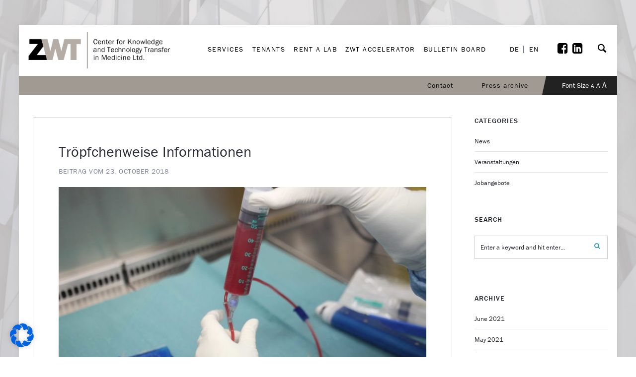

--- FILE ---
content_type: text/html; charset=UTF-8
request_url: https://en.zwt-graz.at/troepfchenweise-informationen/
body_size: 34019
content:
<!doctype html>
<html lang="en-US">
<head>
	<meta charset="UTF-8">
	<meta name="viewport" content="width=device-width, initial-scale=1">	
			<meta property="og:title" content="Tröpfchenweise Informationen" />
	<meta property="og:site_name" content="[EN] ZWT Graz" />
		<meta name="twitter:image" content="https://en.zwt-graz.at/wp-content/uploads/sites/2/2018/10/IMG_9517_c_Thomas-Jeindl_web-800x451.jpg" />
	<meta property="og:image" content="https://en.zwt-graz.at/wp-content/uploads/sites/2/2018/10/IMG_9517_c_Thomas-Jeindl_web-800x451.jpg" />
	<meta property="og:image:secure_url" content="https://en.zwt-graz.at/wp-content/uploads/sites/2/2018/10/IMG_9517_c_Thomas-Jeindl_web-800x451.jpg" />
			<link rel="profile" href="http://gmpg.org/xfn/11">
	<link rel="pingback" href="https://en.zwt-graz.at/xmlrpc.php" />
	<script src="https://use.typekit.net/ccz6mih.js"></script>
	<script>try{Typekit.load({ async: true });}catch(e){}</script>
	
	<meta name='robots' content='index, follow, max-image-preview:large, max-snippet:-1, max-video-preview:-1' />
	<style>img:is([sizes="auto" i], [sizes^="auto," i]) { contain-intrinsic-size: 3000px 1500px }</style>
	<script type="text/javascript">function rgmkInitGoogleMaps(){window.rgmkGoogleMapsCallback=true;try{jQuery(document).trigger("rgmkGoogleMapsLoad")}catch(err){}}</script>
	<!-- This site is optimized with the Yoast SEO plugin v26.6 - https://yoast.com/wordpress/plugins/seo/ -->
	<title>Tröpfchenweise Informationen - [EN] ZWT Graz</title>
	<link rel="canonical" href="https://en.zwt-graz.at/troepfchenweise-informationen/" />
	<meta property="og:locale" content="en_US" />
	<meta property="og:type" content="article" />
	<meta property="og:title" content="Tröpfchenweise Informationen - [EN] ZWT Graz" />
	<meta property="og:description" content="Ursprung des Lebens, Nahrung für Vampire, Thema für die Kunst und Träger vieler wertvoller Informationen für die Medizin – unser Blut hat so einiges drauf. Ein Blick auf messbare Parameter und kulturelle Assoziationen.  Während der Grad der zornigen Erregung über die blutigen Kunstwerke von Nitsch schwer zu beziffern ist, sind heute unzählige Parameter im Blut messbar. Durch ihre Analyse lassen sich Krankheiten erkennen und bekämpfen, Operationen und Genesungsprozesse besser steuern und Gesundheitsvorsorge betreiben." />
	<meta property="og:url" content="https://en.zwt-graz.at/troepfchenweise-informationen/" />
	<meta property="og:site_name" content="[EN] ZWT Graz" />
	<meta property="article:published_time" content="2018-10-23T13:26:47+00:00" />
	<meta property="article:modified_time" content="2018-10-29T07:56:21+00:00" />
	<meta property="og:image" content="https://en.zwt-graz.at/wp-content/uploads/sites/2/2018/10/IMG_9517_c_Thomas-Jeindl_web.jpg" />
	<meta property="og:image:width" content="3500" />
	<meta property="og:image:height" content="2333" />
	<meta property="og:image:type" content="image/jpeg" />
	<meta name="author" content="hengsberger" />
	<meta name="twitter:card" content="summary_large_image" />
	<meta name="twitter:label1" content="Written by" />
	<meta name="twitter:data1" content="hengsberger" />
	<meta name="twitter:label2" content="Est. reading time" />
	<meta name="twitter:data2" content="4 minutes" />
	<script type="application/ld+json" class="yoast-schema-graph">{"@context":"https://schema.org","@graph":[{"@type":"WebPage","@id":"https://en.zwt-graz.at/troepfchenweise-informationen/","url":"https://en.zwt-graz.at/troepfchenweise-informationen/","name":"Tröpfchenweise Informationen - [EN] ZWT Graz","isPartOf":{"@id":"https://en.zwt-graz.at/#website"},"primaryImageOfPage":{"@id":"https://en.zwt-graz.at/troepfchenweise-informationen/#primaryimage"},"image":{"@id":"https://en.zwt-graz.at/troepfchenweise-informationen/#primaryimage"},"thumbnailUrl":"https://en.zwt-graz.at/wp-content/uploads/sites/2/2018/10/IMG_9517_c_Thomas-Jeindl_web.jpg","datePublished":"2018-10-23T13:26:47+00:00","dateModified":"2018-10-29T07:56:21+00:00","author":{"@id":"https://en.zwt-graz.at/#/schema/person/27d1bf54a905a9733f45ee84637255ee"},"breadcrumb":{"@id":"https://en.zwt-graz.at/troepfchenweise-informationen/#breadcrumb"},"inLanguage":"en-US","potentialAction":[{"@type":"ReadAction","target":["https://en.zwt-graz.at/troepfchenweise-informationen/"]}]},{"@type":"ImageObject","inLanguage":"en-US","@id":"https://en.zwt-graz.at/troepfchenweise-informationen/#primaryimage","url":"https://en.zwt-graz.at/wp-content/uploads/sites/2/2018/10/IMG_9517_c_Thomas-Jeindl_web.jpg","contentUrl":"https://en.zwt-graz.at/wp-content/uploads/sites/2/2018/10/IMG_9517_c_Thomas-Jeindl_web.jpg","width":3500,"height":2333,"caption":"IMG_9517_c_Thomas-Jeindl_web"},{"@type":"BreadcrumbList","@id":"https://en.zwt-graz.at/troepfchenweise-informationen/#breadcrumb","itemListElement":[{"@type":"ListItem","position":1,"name":"Startseite","item":"https://en.zwt-graz.at/"},{"@type":"ListItem","position":2,"name":"Blog","item":"https://en.zwt-graz.at/blog-standard-masonry-2-columns-w-sidebar/"},{"@type":"ListItem","position":3,"name":"Tröpfchenweise Informationen"}]},{"@type":"WebSite","@id":"https://en.zwt-graz.at/#website","url":"https://en.zwt-graz.at/","name":"[EN] ZWT Graz","description":"","potentialAction":[{"@type":"SearchAction","target":{"@type":"EntryPoint","urlTemplate":"https://en.zwt-graz.at/?s={search_term_string}"},"query-input":{"@type":"PropertyValueSpecification","valueRequired":true,"valueName":"search_term_string"}}],"inLanguage":"en-US"},{"@type":"Person","@id":"https://en.zwt-graz.at/#/schema/person/27d1bf54a905a9733f45ee84637255ee","name":"hengsberger","image":{"@type":"ImageObject","inLanguage":"en-US","@id":"https://en.zwt-graz.at/#/schema/person/image/","url":"https://secure.gravatar.com/avatar/e4dd6d3d22942a5cce1270c68ea94076fc1cd9e1844a6cb3b2ae319425550f6e?s=96&d=mm&r=g","contentUrl":"https://secure.gravatar.com/avatar/e4dd6d3d22942a5cce1270c68ea94076fc1cd9e1844a6cb3b2ae319425550f6e?s=96&d=mm&r=g","caption":"hengsberger"},"url":"https://en.zwt-graz.at/author/hengsberger/"}]}</script>
	<!-- / Yoast SEO plugin. -->


<link rel='dns-prefetch' href='//en.zwt-graz.at' />
<link rel='dns-prefetch' href='//fonts.googleapis.com' />
<link rel="alternate" type="application/rss+xml" title="[EN] ZWT Graz &raquo; Feed" href="https://en.zwt-graz.at/feed/" />
<link rel="alternate" type="application/rss+xml" title="[EN] ZWT Graz &raquo; Comments Feed" href="https://en.zwt-graz.at/comments/feed/" />
<script type="text/javascript">
/* <![CDATA[ */
window._wpemojiSettings = {"baseUrl":"https:\/\/s.w.org\/images\/core\/emoji\/16.0.1\/72x72\/","ext":".png","svgUrl":"https:\/\/s.w.org\/images\/core\/emoji\/16.0.1\/svg\/","svgExt":".svg","source":{"concatemoji":"https:\/\/en.zwt-graz.at\/wp-includes\/js\/wp-emoji-release.min.js?ver=6.8.3"}};
/*! This file is auto-generated */
!function(s,n){var o,i,e;function c(e){try{var t={supportTests:e,timestamp:(new Date).valueOf()};sessionStorage.setItem(o,JSON.stringify(t))}catch(e){}}function p(e,t,n){e.clearRect(0,0,e.canvas.width,e.canvas.height),e.fillText(t,0,0);var t=new Uint32Array(e.getImageData(0,0,e.canvas.width,e.canvas.height).data),a=(e.clearRect(0,0,e.canvas.width,e.canvas.height),e.fillText(n,0,0),new Uint32Array(e.getImageData(0,0,e.canvas.width,e.canvas.height).data));return t.every(function(e,t){return e===a[t]})}function u(e,t){e.clearRect(0,0,e.canvas.width,e.canvas.height),e.fillText(t,0,0);for(var n=e.getImageData(16,16,1,1),a=0;a<n.data.length;a++)if(0!==n.data[a])return!1;return!0}function f(e,t,n,a){switch(t){case"flag":return n(e,"\ud83c\udff3\ufe0f\u200d\u26a7\ufe0f","\ud83c\udff3\ufe0f\u200b\u26a7\ufe0f")?!1:!n(e,"\ud83c\udde8\ud83c\uddf6","\ud83c\udde8\u200b\ud83c\uddf6")&&!n(e,"\ud83c\udff4\udb40\udc67\udb40\udc62\udb40\udc65\udb40\udc6e\udb40\udc67\udb40\udc7f","\ud83c\udff4\u200b\udb40\udc67\u200b\udb40\udc62\u200b\udb40\udc65\u200b\udb40\udc6e\u200b\udb40\udc67\u200b\udb40\udc7f");case"emoji":return!a(e,"\ud83e\udedf")}return!1}function g(e,t,n,a){var r="undefined"!=typeof WorkerGlobalScope&&self instanceof WorkerGlobalScope?new OffscreenCanvas(300,150):s.createElement("canvas"),o=r.getContext("2d",{willReadFrequently:!0}),i=(o.textBaseline="top",o.font="600 32px Arial",{});return e.forEach(function(e){i[e]=t(o,e,n,a)}),i}function t(e){var t=s.createElement("script");t.src=e,t.defer=!0,s.head.appendChild(t)}"undefined"!=typeof Promise&&(o="wpEmojiSettingsSupports",i=["flag","emoji"],n.supports={everything:!0,everythingExceptFlag:!0},e=new Promise(function(e){s.addEventListener("DOMContentLoaded",e,{once:!0})}),new Promise(function(t){var n=function(){try{var e=JSON.parse(sessionStorage.getItem(o));if("object"==typeof e&&"number"==typeof e.timestamp&&(new Date).valueOf()<e.timestamp+604800&&"object"==typeof e.supportTests)return e.supportTests}catch(e){}return null}();if(!n){if("undefined"!=typeof Worker&&"undefined"!=typeof OffscreenCanvas&&"undefined"!=typeof URL&&URL.createObjectURL&&"undefined"!=typeof Blob)try{var e="postMessage("+g.toString()+"("+[JSON.stringify(i),f.toString(),p.toString(),u.toString()].join(",")+"));",a=new Blob([e],{type:"text/javascript"}),r=new Worker(URL.createObjectURL(a),{name:"wpTestEmojiSupports"});return void(r.onmessage=function(e){c(n=e.data),r.terminate(),t(n)})}catch(e){}c(n=g(i,f,p,u))}t(n)}).then(function(e){for(var t in e)n.supports[t]=e[t],n.supports.everything=n.supports.everything&&n.supports[t],"flag"!==t&&(n.supports.everythingExceptFlag=n.supports.everythingExceptFlag&&n.supports[t]);n.supports.everythingExceptFlag=n.supports.everythingExceptFlag&&!n.supports.flag,n.DOMReady=!1,n.readyCallback=function(){n.DOMReady=!0}}).then(function(){return e}).then(function(){var e;n.supports.everything||(n.readyCallback(),(e=n.source||{}).concatemoji?t(e.concatemoji):e.wpemoji&&e.twemoji&&(t(e.twemoji),t(e.wpemoji)))}))}((window,document),window._wpemojiSettings);
/* ]]> */
</script>
<style id='wp-emoji-styles-inline-css' type='text/css'>

	img.wp-smiley, img.emoji {
		display: inline !important;
		border: none !important;
		box-shadow: none !important;
		height: 1em !important;
		width: 1em !important;
		margin: 0 0.07em !important;
		vertical-align: -0.1em !important;
		background: none !important;
		padding: 0 !important;
	}
</style>
<link rel='stylesheet' id='wp-block-library-css' href='https://en.zwt-graz.at/wp-includes/css/dist/block-library/style.min.css?ver=6.8.3' type='text/css' media='all' />
<style id='classic-theme-styles-inline-css' type='text/css'>
/*! This file is auto-generated */
.wp-block-button__link{color:#fff;background-color:#32373c;border-radius:9999px;box-shadow:none;text-decoration:none;padding:calc(.667em + 2px) calc(1.333em + 2px);font-size:1.125em}.wp-block-file__button{background:#32373c;color:#fff;text-decoration:none}
</style>
<style id='global-styles-inline-css' type='text/css'>
:root{--wp--preset--aspect-ratio--square: 1;--wp--preset--aspect-ratio--4-3: 4/3;--wp--preset--aspect-ratio--3-4: 3/4;--wp--preset--aspect-ratio--3-2: 3/2;--wp--preset--aspect-ratio--2-3: 2/3;--wp--preset--aspect-ratio--16-9: 16/9;--wp--preset--aspect-ratio--9-16: 9/16;--wp--preset--color--black: #000000;--wp--preset--color--cyan-bluish-gray: #abb8c3;--wp--preset--color--white: #ffffff;--wp--preset--color--pale-pink: #f78da7;--wp--preset--color--vivid-red: #cf2e2e;--wp--preset--color--luminous-vivid-orange: #ff6900;--wp--preset--color--luminous-vivid-amber: #fcb900;--wp--preset--color--light-green-cyan: #7bdcb5;--wp--preset--color--vivid-green-cyan: #00d084;--wp--preset--color--pale-cyan-blue: #8ed1fc;--wp--preset--color--vivid-cyan-blue: #0693e3;--wp--preset--color--vivid-purple: #9b51e0;--wp--preset--gradient--vivid-cyan-blue-to-vivid-purple: linear-gradient(135deg,rgba(6,147,227,1) 0%,rgb(155,81,224) 100%);--wp--preset--gradient--light-green-cyan-to-vivid-green-cyan: linear-gradient(135deg,rgb(122,220,180) 0%,rgb(0,208,130) 100%);--wp--preset--gradient--luminous-vivid-amber-to-luminous-vivid-orange: linear-gradient(135deg,rgba(252,185,0,1) 0%,rgba(255,105,0,1) 100%);--wp--preset--gradient--luminous-vivid-orange-to-vivid-red: linear-gradient(135deg,rgba(255,105,0,1) 0%,rgb(207,46,46) 100%);--wp--preset--gradient--very-light-gray-to-cyan-bluish-gray: linear-gradient(135deg,rgb(238,238,238) 0%,rgb(169,184,195) 100%);--wp--preset--gradient--cool-to-warm-spectrum: linear-gradient(135deg,rgb(74,234,220) 0%,rgb(151,120,209) 20%,rgb(207,42,186) 40%,rgb(238,44,130) 60%,rgb(251,105,98) 80%,rgb(254,248,76) 100%);--wp--preset--gradient--blush-light-purple: linear-gradient(135deg,rgb(255,206,236) 0%,rgb(152,150,240) 100%);--wp--preset--gradient--blush-bordeaux: linear-gradient(135deg,rgb(254,205,165) 0%,rgb(254,45,45) 50%,rgb(107,0,62) 100%);--wp--preset--gradient--luminous-dusk: linear-gradient(135deg,rgb(255,203,112) 0%,rgb(199,81,192) 50%,rgb(65,88,208) 100%);--wp--preset--gradient--pale-ocean: linear-gradient(135deg,rgb(255,245,203) 0%,rgb(182,227,212) 50%,rgb(51,167,181) 100%);--wp--preset--gradient--electric-grass: linear-gradient(135deg,rgb(202,248,128) 0%,rgb(113,206,126) 100%);--wp--preset--gradient--midnight: linear-gradient(135deg,rgb(2,3,129) 0%,rgb(40,116,252) 100%);--wp--preset--font-size--small: 13px;--wp--preset--font-size--medium: 20px;--wp--preset--font-size--large: 36px;--wp--preset--font-size--x-large: 42px;--wp--preset--spacing--20: 0.44rem;--wp--preset--spacing--30: 0.67rem;--wp--preset--spacing--40: 1rem;--wp--preset--spacing--50: 1.5rem;--wp--preset--spacing--60: 2.25rem;--wp--preset--spacing--70: 3.38rem;--wp--preset--spacing--80: 5.06rem;--wp--preset--shadow--natural: 6px 6px 9px rgba(0, 0, 0, 0.2);--wp--preset--shadow--deep: 12px 12px 50px rgba(0, 0, 0, 0.4);--wp--preset--shadow--sharp: 6px 6px 0px rgba(0, 0, 0, 0.2);--wp--preset--shadow--outlined: 6px 6px 0px -3px rgba(255, 255, 255, 1), 6px 6px rgba(0, 0, 0, 1);--wp--preset--shadow--crisp: 6px 6px 0px rgba(0, 0, 0, 1);}:where(.is-layout-flex){gap: 0.5em;}:where(.is-layout-grid){gap: 0.5em;}body .is-layout-flex{display: flex;}.is-layout-flex{flex-wrap: wrap;align-items: center;}.is-layout-flex > :is(*, div){margin: 0;}body .is-layout-grid{display: grid;}.is-layout-grid > :is(*, div){margin: 0;}:where(.wp-block-columns.is-layout-flex){gap: 2em;}:where(.wp-block-columns.is-layout-grid){gap: 2em;}:where(.wp-block-post-template.is-layout-flex){gap: 1.25em;}:where(.wp-block-post-template.is-layout-grid){gap: 1.25em;}.has-black-color{color: var(--wp--preset--color--black) !important;}.has-cyan-bluish-gray-color{color: var(--wp--preset--color--cyan-bluish-gray) !important;}.has-white-color{color: var(--wp--preset--color--white) !important;}.has-pale-pink-color{color: var(--wp--preset--color--pale-pink) !important;}.has-vivid-red-color{color: var(--wp--preset--color--vivid-red) !important;}.has-luminous-vivid-orange-color{color: var(--wp--preset--color--luminous-vivid-orange) !important;}.has-luminous-vivid-amber-color{color: var(--wp--preset--color--luminous-vivid-amber) !important;}.has-light-green-cyan-color{color: var(--wp--preset--color--light-green-cyan) !important;}.has-vivid-green-cyan-color{color: var(--wp--preset--color--vivid-green-cyan) !important;}.has-pale-cyan-blue-color{color: var(--wp--preset--color--pale-cyan-blue) !important;}.has-vivid-cyan-blue-color{color: var(--wp--preset--color--vivid-cyan-blue) !important;}.has-vivid-purple-color{color: var(--wp--preset--color--vivid-purple) !important;}.has-black-background-color{background-color: var(--wp--preset--color--black) !important;}.has-cyan-bluish-gray-background-color{background-color: var(--wp--preset--color--cyan-bluish-gray) !important;}.has-white-background-color{background-color: var(--wp--preset--color--white) !important;}.has-pale-pink-background-color{background-color: var(--wp--preset--color--pale-pink) !important;}.has-vivid-red-background-color{background-color: var(--wp--preset--color--vivid-red) !important;}.has-luminous-vivid-orange-background-color{background-color: var(--wp--preset--color--luminous-vivid-orange) !important;}.has-luminous-vivid-amber-background-color{background-color: var(--wp--preset--color--luminous-vivid-amber) !important;}.has-light-green-cyan-background-color{background-color: var(--wp--preset--color--light-green-cyan) !important;}.has-vivid-green-cyan-background-color{background-color: var(--wp--preset--color--vivid-green-cyan) !important;}.has-pale-cyan-blue-background-color{background-color: var(--wp--preset--color--pale-cyan-blue) !important;}.has-vivid-cyan-blue-background-color{background-color: var(--wp--preset--color--vivid-cyan-blue) !important;}.has-vivid-purple-background-color{background-color: var(--wp--preset--color--vivid-purple) !important;}.has-black-border-color{border-color: var(--wp--preset--color--black) !important;}.has-cyan-bluish-gray-border-color{border-color: var(--wp--preset--color--cyan-bluish-gray) !important;}.has-white-border-color{border-color: var(--wp--preset--color--white) !important;}.has-pale-pink-border-color{border-color: var(--wp--preset--color--pale-pink) !important;}.has-vivid-red-border-color{border-color: var(--wp--preset--color--vivid-red) !important;}.has-luminous-vivid-orange-border-color{border-color: var(--wp--preset--color--luminous-vivid-orange) !important;}.has-luminous-vivid-amber-border-color{border-color: var(--wp--preset--color--luminous-vivid-amber) !important;}.has-light-green-cyan-border-color{border-color: var(--wp--preset--color--light-green-cyan) !important;}.has-vivid-green-cyan-border-color{border-color: var(--wp--preset--color--vivid-green-cyan) !important;}.has-pale-cyan-blue-border-color{border-color: var(--wp--preset--color--pale-cyan-blue) !important;}.has-vivid-cyan-blue-border-color{border-color: var(--wp--preset--color--vivid-cyan-blue) !important;}.has-vivid-purple-border-color{border-color: var(--wp--preset--color--vivid-purple) !important;}.has-vivid-cyan-blue-to-vivid-purple-gradient-background{background: var(--wp--preset--gradient--vivid-cyan-blue-to-vivid-purple) !important;}.has-light-green-cyan-to-vivid-green-cyan-gradient-background{background: var(--wp--preset--gradient--light-green-cyan-to-vivid-green-cyan) !important;}.has-luminous-vivid-amber-to-luminous-vivid-orange-gradient-background{background: var(--wp--preset--gradient--luminous-vivid-amber-to-luminous-vivid-orange) !important;}.has-luminous-vivid-orange-to-vivid-red-gradient-background{background: var(--wp--preset--gradient--luminous-vivid-orange-to-vivid-red) !important;}.has-very-light-gray-to-cyan-bluish-gray-gradient-background{background: var(--wp--preset--gradient--very-light-gray-to-cyan-bluish-gray) !important;}.has-cool-to-warm-spectrum-gradient-background{background: var(--wp--preset--gradient--cool-to-warm-spectrum) !important;}.has-blush-light-purple-gradient-background{background: var(--wp--preset--gradient--blush-light-purple) !important;}.has-blush-bordeaux-gradient-background{background: var(--wp--preset--gradient--blush-bordeaux) !important;}.has-luminous-dusk-gradient-background{background: var(--wp--preset--gradient--luminous-dusk) !important;}.has-pale-ocean-gradient-background{background: var(--wp--preset--gradient--pale-ocean) !important;}.has-electric-grass-gradient-background{background: var(--wp--preset--gradient--electric-grass) !important;}.has-midnight-gradient-background{background: var(--wp--preset--gradient--midnight) !important;}.has-small-font-size{font-size: var(--wp--preset--font-size--small) !important;}.has-medium-font-size{font-size: var(--wp--preset--font-size--medium) !important;}.has-large-font-size{font-size: var(--wp--preset--font-size--large) !important;}.has-x-large-font-size{font-size: var(--wp--preset--font-size--x-large) !important;}
:where(.wp-block-post-template.is-layout-flex){gap: 1.25em;}:where(.wp-block-post-template.is-layout-grid){gap: 1.25em;}
:where(.wp-block-columns.is-layout-flex){gap: 2em;}:where(.wp-block-columns.is-layout-grid){gap: 2em;}
:root :where(.wp-block-pullquote){font-size: 1.5em;line-height: 1.6;}
</style>
<link rel='stylesheet' id='contact-form-7-css' href='https://en.zwt-graz.at/wp-content/plugins/contact-form-7/includes/css/styles.css?ver=6.1.4' type='text/css' media='all' />
<link rel='stylesheet' id='slgfonts_styles-css' href='https://en.zwt-graz.at/wp-content/plugins/slgfonts/assets/css/fonts.css?ver=6.8.3' type='text/css' media='all' />
<link rel='stylesheet' id='qube-parent-style-css' href='https://en.zwt-graz.at/wp-content/themes/ezio-qube/style.css?ver=6.8.3' type='text/css' media='all' />
<link rel='stylesheet' id='qube-style-css' href='https://en.zwt-graz.at/wp-content/themes/ezio-qube-child/style.css?ver=6.8.3' type='text/css' media='all' />
<link rel='stylesheet' id='borlabs-cookie-css' href='https://en.zwt-graz.at/wp-content/cache/borlabs-cookie/borlabs-cookie_2_en.css?ver=2.3.6-5' type='text/css' media='all' />
<link rel='stylesheet' id='bsf-Defaults-css' href='https://en.zwt-graz.at/wp-content/uploads/sites/2/smile_fonts/Defaults/Defaults.css?ver=6.8.3' type='text/css' media='all' />
<link rel='stylesheet' id='prettyphoto-css' href='https://en.zwt-graz.at/wp-content/plugins/js_composer/assets/lib/vendor/prettyphoto/css/prettyPhoto.min.css?ver=8.7.2' type='text/css' media='all' />
<link rel='stylesheet' id='ultimate-style-min-css' href='https://en.zwt-graz.at/wp-content/plugins/Ultimate_VC_Addons/assets/min-css/ultimate.min.css?ver=3.16.3' type='text/css' media='all' />
<script type="text/javascript" src="https://en.zwt-graz.at/wp-includes/js/jquery/jquery.min.js?ver=3.7.1" id="jquery-core-js"></script>
<script type="text/javascript" src="https://en.zwt-graz.at/wp-includes/js/jquery/jquery-migrate.min.js?ver=3.4.1" id="jquery-migrate-js"></script>
<script type="text/javascript" src="//en.zwt-graz.at/wp-content/plugins/revslider/sr6/assets/js/rbtools.min.js?ver=6.7.40" async id="tp-tools-js"></script>
<script type="text/javascript" src="//en.zwt-graz.at/wp-content/plugins/revslider/sr6/assets/js/rs6.min.js?ver=6.7.40" async id="revmin-js"></script>
<script type="text/javascript" id="borlabs-cookie-prioritize-js-extra">
/* <![CDATA[ */
var borlabsCookiePrioritized = {"domain":"en.zwt-graz.at","path":"\/","version":"1","bots":"1","optInJS":{"statistics":{"google-analytics":"[base64]"}}};
/* ]]> */
</script>
<script type="text/javascript" src="https://en.zwt-graz.at/wp-content/plugins/borlabs-cookie/assets/javascript/borlabs-cookie-prioritize.min.js?ver=2.3.6" id="borlabs-cookie-prioritize-js"></script>
<script type="text/javascript" src="https://en.zwt-graz.at/wp-includes/js/jquery/ui/core.min.js?ver=1.13.3" id="jquery-ui-core-js"></script>
<script type="text/javascript" src="https://en.zwt-graz.at/wp-content/plugins/Ultimate_VC_Addons/assets/min-js/ultimate.min.js?ver=3.16.3" id="ultimate-script-js"></script>
<script></script><link rel="https://api.w.org/" href="https://en.zwt-graz.at/wp-json/" /><link rel="alternate" title="JSON" type="application/json" href="https://en.zwt-graz.at/wp-json/wp/v2/posts/10125" /><link rel="EditURI" type="application/rsd+xml" title="RSD" href="https://en.zwt-graz.at/xmlrpc.php?rsd" />
<meta name="generator" content="WordPress 6.8.3" />
<link rel='shortlink' href='https://en.zwt-graz.at/?p=10125' />
<link rel="alternate" title="oEmbed (JSON)" type="application/json+oembed" href="https://en.zwt-graz.at/wp-json/oembed/1.0/embed?url=https%3A%2F%2Fen.zwt-graz.at%2Ftroepfchenweise-informationen%2F" />
<link rel="alternate" title="oEmbed (XML)" type="text/xml+oembed" href="https://en.zwt-graz.at/wp-json/oembed/1.0/embed?url=https%3A%2F%2Fen.zwt-graz.at%2Ftroepfchenweise-informationen%2F&#038;format=xml" />
	<link rel="preconnect" href="https://fonts.googleapis.com">
	<link rel="preconnect" href="https://fonts.gstatic.com">
	<link href='https://fonts.googleapis.com/css2?display=swap&family=Roboto&family=Source+Sans+Pro:wght@400;600&family=Karla' rel='stylesheet'><style>.post-thumbnail img[src$='.svg'] { width: 100%; height: auto; }</style><link rel="alternate" hreflang="de-DE" href="https://www.zwt-graz.at/troepfchenweise-informationen/"><link rel="alternate" hreflang="en-US" href="https://en.zwt-graz.at/troepfchenweise-informationen/"><link rel="icon"  href="https://en.zwt-graz.at/wp-content/uploads/sites/2/2016/06/favicon.png"><style type="text/css">
	.width-container-qube {width:1400px;}
	.sf-mega {width:1400px;  margin-left:-700px;}		body.sidebar-hidden-header-pro-container .width-container-qube, #sidebar-header-qube-container .width-container-qube { max-width:1400px; }
	@media only screen and (min-width: 768px) and (max-width: 1500px) {
		.sf-mega {width:100%; left:0px; margin-left:0px;} header#masthead-qube.sidebar-header .sf-mega, header#masthead-qube.sidebar-header-hidden .sf-mega {width:600px;}  
	}
	@media only screen and (min-width: 960px) and (max-width: 1500px) { .width-container-qube {  width:92%;  } .pro-icon-icon-right .social-ico a, .sf-menu a { padding-right:13px; padding-left:13px; } body a.cart-icon-pro, body a.header-wishlist-pro, body .search-icon-pro { padding-left:10px; padding-right:10px; }body .search-icon-pro {padding-right:12px;}  header#masthead-qube .sf-menu li.button-highlight { position:relative; margin-right:8px; }
	body.sidebar-header-layout-pro .qube-masonry-item.masonry-col-3,
	body.sidebar-header-layout-pro .qube-masonry-item.masonry-col-4,
	body.sidebar-header-layout-pro .qube-masonry-item.masonry-col-5,
	body.sidebar-header-layout-pro .qube-masonry-item.masonry-col-6 { width: 50%; }
	body.sidebar-header-layout-pro  #sidebar, body.sidebar-header-layout-pro #main-container-qube{ width:100%; }
	#header-top-qube .sf-menu a {padding-left:14px; padding-right:14px;}
}
	@media only screen and (max-width: 959px) {
		.light-nav-force .default-non-fixed .pro-icon-icon-right .social-ico a,
		.dark-nav-force .default-non-fixed .pro-icon-icon-right .social-ico a{ color:#000000;}
		.light-nav-force .default-non-fixed .pro-icon-icon-right .social-ico a:hover,
		.dark-nav-force .default-non-fixed .pro-icon-icon-right .social-ico a:hover {color:#ffffff;}
		.light-nav-force .default-non-fixed a.cart-icon-pro span.shopping-cart-header-count, .light-nav-force .default-non-fixed a.header-wishlist-pro span.wishlist-count-pro, .dark-nav-force .default-non-fixed a.header-wishlist-pro span.wishlist-count-pro, .dark-nav-force .default-non-fixed a.cart-icon-pro span.shopping-cart-header-count, .light-nav-force .default-non-fixed a.header-wishlist-pro span.wishlist-count-pro, .dark-nav-force .default-non-fixed a.header-wishlist-pro span.wishlist-count-pro { color:#000000; background:rgba(255,255,255, 0.07) ; }
				body.light-nav-force a.header-wishlist-pro span.wishlist-count-pro:before,
		body.light-nav-force a.cart-icon-pro span.shopping-cart-header-count:before,
		body.dark-nav-force a.header-wishlist-pro span.wishlist-count-pro:before,
		body.dark-nav-force a.cart-icon-pro span.shopping-cart-header-count:before {border-right-color:rgba(255,255,255, 0.07);}
	}
	.sf-menu a {letter-spacing:2px;}
	.sf-menu li li a { letter-spacing:0px; }
	body #logo-pro, body #logo-pro img {max-width:327px;}
	body .fixed-pro #logo-pro-sticky-option, body .fixed-pro #logo-pro-sticky-option img,
	body .fixed-pro #logo-pro, body .fixed-pro #logo-pro img {max-width:300px;}
	header#masthead-qube.centered-header h1#logo-pro {margin-left:-163.5px;}	
	header#masthead-qube.centered-header.fixed-pro #logo-pro-sticky-option,
	header#masthead-qube.centered-header.fixed-pro h1#logo-pro {margin-left:-150px;}	
	header#masthead-qube.centered-header.fixed-pro nav#site-navigation div {padding-right:300px;}
	header#masthead-qube.centered-header.fixed-pro nav#site-navigation.site-nav-right div {padding-left:300px;}	
	header#masthead-qube.centered-header nav#site-navigation div {padding-right:327px;}
	header#masthead-qube.centered-header nav#site-navigation.site-nav-right div {padding-left:327px;}
	header#masthead-qube h1#logo-pro { padding-top:5px; padding-bottom:10px; }
		footer#site-footer-qube #pro-scroll-top { color:#ffffff; background: rgba(0,0,0,  0.3); border-top:1px solid rgba(255,255,255,  0.2); border-left:1px solid rgba(255,255,255,  0.2); border-right:1px solid rgba(255,255,255,  0.2); }
	footer#site-footer-qube #pro-scroll-top:hover {  color:#ffffff; background: #39a0bd; border-color:#39a0bd; }
						.shop-container-pro.no-bg-shop-layout { border-color:#ffffff;  }
	body {background-color:#ffffff; 
	background-image:url("https://en.zwt-graz.at/wp-content/uploads/sites/2/2016/06/Hintergrund-ZWT-Website.jpg"); background-position: center center;-webkit-background-size: cover; -moz-background-size: cover; -o-background-size: cover; background-size: cover; background-attachment: fixed; }
	@media only screen and (min-device-width: 768px) and (max-device-width: 1024px) and (orientation: landscape) and (-webkit-min-device-pixel-ratio: 2){body{-webkit-background-size:2024px 768px ;background-size:2024px 768px }}@media only screen and (min-device-width: 768px) and (max-device-width: 1024px) and (orientation: portrait) and (-webkit-min-device-pixel-ratio: 2){body{-webkit-background-size:2024px 768px ;background-size:2024px 768px }}@media only screen and (min-device-width: 768px) and (max-device-width: 1024px) and (orientation: landscape) and (-webkit-min-device-pixel-ratio: 1){body{-webkit-background-size:2024px 768px ;background-size:2024px 768px }}@media only screen and (min-device-width: 768px) and (max-device-width: 1024px) and (orientation: portrait) and (-webkit-min-device-pixel-ratio: 1){body{-webkit-background-size:5024px 2024px ;background-size:5024px 2024px }}
	#page-title-qube {background-color:#1f2228; 
	}
	#header-top-qube, #header-top-qube .sf-menu ul {background-color:#a19a92;
	}
	@media only screen and (min-width: 959px) { #sidebar-fixed-qube .social-ico { background:#ffffff;}}
	header#masthead-qube.nav-below-header.transparent-qube, header#masthead-qube, #sidebar-header-qube-container:before, body.sidebar-hidden-header-pro-container:before  { background-color:#ffffff;  }	
	@media only screen and (max-width: 959px) {header#masthead-qube.transparent-qube {background-color:#ffffff;}}
	footer#site-footer-qube, footer#site-footer-qube.footer_center_Layout, footer#site-footer-qube .social-ico {background-color:#494B50;}
			header#masthead-qube.fixed-pro, header#masthead-qube.fixed-pro.transparent-qube {  background:#ffffff; }
		
	
	footer#site-footer-qube {}
	body #copyright-pro {background-color:#08090a;}
	body .tparrows.custom, .flex-direction-nav a  {color:rgba(255,255,255,1);}
	body .tparrows.custom:hover, .flex-direction-nav a:hover { background:none; color:#39a0bd;  }
	.flex-control-paging li a.flex-active, .wpb_images_carousel .wpb_wrapper ol.vc_carousel-indicators li.vc_active { border-color:#39a0bd; background:#39a0bd;  }
	body .tp-bullets.custom .tp-bullet {background:#ffffff; }
	body .tp-bullets.custom .tp-bullet:after { border-color:#39a0bd; }
	
	body ul.timeline-layout-pro .bullet-timeline-pro {
		background:#39a0bd ;
	}
	.qube-footer-post a.dot-irecommendthis .dot-irecommendthis-count:before,
	#boxed-layout-qube .sf-mega .star-rating,
	#widget-area-qube .star-rating, .standard-below-portfolio-container ul.portfolio-tax-pro a, .standard-below-portfolio-container ul.portfolio-tax-pro li span,
	.qube-footer-post a.read-more-pro i, .qube-footer-post span.comment-index-pro i, .qube-footer-post a.read-more-pro:hover, .qube-footer-post span.comment-index-pro:hover, .qube-footer-post a.dot-irecommendthis:hover,
	.woocommerce ul.products li.product .add-to-cart-base-index a.button:hover:before, .woocommerce .slick-carousel-pro .product .add-to-cart-base-index a.button:hover:before, .selectric-items li:hover, .selectric-items li.selected, nav.post-navigation-pro .nav-next i, nav.post-navigation-pro .nav-previous i, .sub-total-pro span.total-number-add, #cart-count-pro, a, #woocommerce-post-page .star-rating, ul.portfolio-tax-pro li a, ul.portfolio-tax-pro li a:hover, #main-nav-mobile  .search-form:after, .sf-mega .widget .search-form:after, #sidebar .search-form:after, .wpb_wrapper .vc_tta-container .vc_tta-style-qube_tabs_pro  ul.vc_tta-tabs-list li.vc_tta-tab.vc_active a , #woocommerce-post-page p.stars a, #woocommerce-post-page p.stars a:hover{color:#39a0bd ;}
	.qube-footer-post .social-share-pro a:hover i,
	.category-list-bold i,
	.share-portfolio-buttons-single a:hover,
	.share-portfolio-buttons-single a.dot-irecommendthis .dot-irecommendthis-count:before,
	.share-portfolio-buttons-single i.fa-share-alt {color:#39a0bd ;}
	body .mejs-controls .mejs-horizontal-volume-slider .mejs-horizontal-volume-current,
	body .mejs-controls .mejs-time-rail .mejs-time-current {background:#39a0bd;}
	.qube-carousel .slick-next, .qube-carousel   .slick-next:hover { background:#39a0bd ;  }
	.wpb_wrapper .qube-carousel ul.slick-dots li.slick-active:before { border-color: #39a0bd; }
	body .shop-overlay-content ul.shop-tax-pro {color:#39a0bd ;}
	#sidebar .widget_categories ul li a:hover span, #sidebar .widget_archive ul li a:hover span, #boxed-layout-qube .widget .price_slider .ui-slider-range	{background:#39a0bd;}
	 #sidebar ul li .star-rating {color:#39a0bd;}
	.wpb_wrapper .vc_tta-container .vc_tta-accordion.qube_accordian_pro .vc_tta-panels-container .vc_tta-panels h4 a i.vc_tta-controls-icon::before, .wpb_wrapper .vc_tta-container .vc_tta-accordion.qube_accordian_pro .vc_tta-panels-container .vc_tta-panels h4 a i.vc_tta-controls-icon::after , .wpb_wrapper .vc_tta-container .vc_tta-accordion.qube_accordian_pro .vc_tta-panels-container .vc_tta-panels h4 a i.vc_tta-controls-icon { border-color:#39a0bd; }
	nav.post-navigation-pro a:hover, .standard-below-portfolio-container ul.portfolio-tax-pro a:hover,
	h4.blog-entry-title a:hover, a:hover, h2.blog-entry-title a:hover, h3.blog-entry-title a:hover, .qube-footer-post .social-share-pro:hover, .social-share-pro.active-social-pro i.fa-share-alt, h5.blog-related-title a:hover  {color:#39a0bd;}
	.comment-list li .reply a:hover {background:#39a0bd;}
	.sk-folding-cube .sk-cube:before, .sk-circle .sk-child:before, .sk-rotating-plane, .sk-double-bounce .sk-child, .sk-wave .sk-rect, .sk-wandering-cubes .sk-cube, .sk-spinner-pulse, .sk-chasing-dots .sk-child, .sk-three-bounce .sk-child, .sk-fading-circle .sk-circle:before, .sk-cube-grid .sk-cube{background-color:#39a0bd;}
	#page-loader-pro { background:#262c33; color:#39a0bd; }
				.post-container-pro {background:;}
	.shop-container-pro .add-to-cart-overlay a:hover,
	#woocommerce-post-page .single-wishlist-pro .yith-wcwl-add-to-wishlist a.add_to_wishlist,
	body.woocommerce-account #content-qube .woocommerce  input.button:hover,
	body .woocommerce #payment.woocommerce-checkout-payment .place-order input.button:hover,
	body #content-qube .width-container-qube .woocommerce .woocommerce-shipping-calculator button:hover,
	body #content-qube .width-container-qube .woocommerce .checkout_coupon input.button:hover,
	body #content-qube .width-container-qube .woocommerce form.login input.button:hover,
	#content-qube .cart_totals .wc-proceed-to-checkout a.button:hover, body #content-qube .woocommerce table.shop_table .coupon input.button:hover,
	body #content-qube .woocommerce table.shop_table input.button,
	.hover-shop-layout .add-to-cart-overlay a:hover, #boxed-layout-qube .widget p.buttons a.wc-forward.button.checkout, .woocommerce span.onsale {
		color:#ffffff;
		background:#39a0bd;
	}
	body #content-qube input.wpcf7-submit, body #respond .form-submit input.submit {
		color:#ffffff;
		background:#1f2228;
		font-size:12px;
	}
	.woocommerce  #woocommerce-post-page p.cart a.button,
	.woocommerce  #woocommerce-post-page button.button, #woocommerce-post-page #respond input#submit, .woocommerce p.return-to-shop a.button {
		font-size:10px;
	}
	#sidebar .tagcloud a:hover {border-color:#39a0bd;}
	.sf-mega .widget .tagcloud a:hover {border-color:#39a0bd !important;background:#39a0bd; }
	body #content-qube .width-container-qube table.shop_table.wishlist_table .product-add-to-cart a.button, #boxed-layout-qube #sidebar .widget .price_slider_amount button.button:hover, #sidebar .tagcloud a:hover, .bbp-submit-wrapper button.button:hover,
	.woocommerce  #woocommerce-post-page p.cart a.button:hover, .woocommerce  #woocommerce-post-page button.button:hover, #woocommerce-post-page #respond input#submit:hover, .woocommerce p.return-to-shop a.button:hover, #boxed-layout-qube .widget .price_slider_amount button.button:hover, .bbp-submit-wrapper button.button, body button#bbp_user_edit_submit:hover,
	body #content-qube input.wpcf7-submit:hover, body #respond .form-submit input.submit:hover {
		background:#39a0bd;
		color:#ffffff;
	}
	.bbp-submit-wrapper button.button, body button#bbp_user_edit_submit, #boxed-layout-qube .widget .price_slider_amount button.button, .bbp-submit-wrapper button.button,
	body.woocommerce-account #content-qube .woocommerce  input.button,
	body .woocommerce #payment.woocommerce-checkout-payment .place-order input.button,
	body #content-qube .width-container-qube .woocommerce .woocommerce-shipping-calculator button,
	body #content-qube .width-container-qube .woocommerce .checkout_coupon input.button,
	body #content-qube .width-container-qube .woocommerce form.login input.button,
	.woocommerce  #woocommerce-post-page p.cart a.button, #content-qube .cart_totals .wc-proceed-to-checkout a.button, body #content-qube .woocommerce table.shop_table .coupon input.button, body #content-qube .woocommerce table.shop_table input.button:hover, .woocommerce  #woocommerce-post-page button.button, #woocommerce-post-page #respond input#submit, .woocommerce p.return-to-shop a.button,  #boxed-layout-qube .widget p.buttons a.wc-forward.button {
		background:#1f2228;
		color:#ffffff;
	}
body #content-qube .width-container-qube table.shop_table.wishlist_table .product-add-to-cart a.button:hover,
#woocommerce-post-page .single-wishlist-pro .yith-wcwl-add-to-wishlist a.add_to_wishlist:hover,
	a.cart-button-header-cart:hover, a.cart-button-header-cart {
		color:#ffffff;
		background:#1f2228;
	}	
	a.checkout-button-header-cart, a.checkout-button-header-cart:hover {
		background:#39a0bd;
		color:#ffffff;
	}
	a.cart-button-header-cart:before { color:#39a0bd; }
	a.cart-button-header-cart:hover:before, a.checkout-button-header-cart:hover:before { color:#ffffff; }
	a.checkout-button-header-cart:before { color:#1f2228; }
							body.single-product #sidebar {display:none;} body.single-product #main-container-qube {width:100%;} 		.base-portfolio-container a, .base-portfolio-container .portfolio-toggle-button-here { color:#ffffff; }
	.base-portfolio-container .comment-index-pro i {	color:#39a0bd; }
	.base-portfolio-container a:hover, .base-portfolio-container .portfolio-toggle-button-here.minus, body .share-portfolio-buttons a:hover i, .base-portfolio-container .portfolio-toggle-button-here:hover { color:#81a8bb; }
	.qube-masonry-item article { padding:5px; }
	#qube-masonry {margin-right:-5px; margin-left:-5px;}
	.qube-masonry-item .post-container-pro {margin-bottom:0px;}	body.post-type-archive-portfolio #qube-masonry, body.tax-portfolio-category #qube-masonry {margin-right:-10px; margin-left:-10px;}
	.qube-masonry-item .portfolio-spacing-pro { padding:10px; }
	a.external-link-pro .bg-overlay-pro, .quote-container-pro .bg-overlay-pro { background:#39a0bd; }
	body .post-overlay-container .pro-entry-meta {	color:#39a0bd; }
	body .post-overlay-container .pro-entry-meta a { color:; }
	body .post-overlay-container .pro-entry-meta a .dot-irecommendthis-count:before,
	body .post-overlay-container .pro-entry-meta a .icon-comment {	color:#39a0bd ; }
	#header-top-qube .sf-menu a {
		color:#0a0a0a;
		border-color:#a19a92;
		font-size:12px;
	}
	#header-top-qube .sf-menu a {	margin-top:12px;	margin-bottom:11px; }
	#header-top-qube .social-ico i { margin-top:2px; margin-bottom:2px; }
	#header-top-qube .sf-menu li:first-child li a, #header-top-qube .sf-menu li:last-child li a,
	#header-top-qube .sf-menu li li a, #header-top-qube .sf-menu li li:first-child a, #header-top-qube .sf-menu li li:last-child a,
	#header-top-qube .sf-menu li.sfHover li.sfHover li a, #header-top-qube .sf-menu li.sfHover li.sfHover li.sfHover li a,
	#header-top-qube .sf-menu li.sfHover li.sfHover li.sfHover li.sfHover li a,  #header-top-qube .sf-menu li.sfHover li.sfHover li.sfHover li.sfHover li.sfHover li a, #header-top-qube .sf-mega h2.mega-menu-heading {border-color:#a19a92; }
	#header-top-qube .sf-mega h2.mega-menu-heading, #header-top-qube .sf-menu .sf-mega li:first-child h2.mega-menu-heading a, #header-top-qube .sf-menu .sf-mega li:last-child h2.mega-menu-heading a,
	#header-top-qube .sf-menu .sf-mega h2.mega-menu-heading a, #header-top-qube .sf-menu .sf-mega h2.mega-menu-heading a:hover,
	#header-top-qube .sf-menu li.sfHover li a, #header-top-qube .sf-menu li.sfHover li.sfHover li a,
	#header-top-qube .sf-menu li.sfHover li.sfHover li.sfHover li a, #header-top-qube .sf-menu li.sfHover li.sfHover li.sfHover li.sfHover li a,
	#header-top-qube .sf-menu li.sfHover li.sfHover li.sfHover li.sfHover li.sfHover li a { color:#0a0a0a; }
	#header-top-qube .social-ico a { color:#0a0a0a; }	
	#header-top-qube .social-ico a:hover, #header-top-qube .sf-menu li.sfHover li a:hover, #header-top-qube .sf-menu li.sfHover li.sfHover a,
	#header-top-qube .sf-menu li.sfHover li li a:hover, #header-top-qube .sf-menu li.sfHover li.sfHover li.sfHover a,
	#header-top-qube .sf-menu li.sfHover li li li a:hover, #header-top-qube .sf-menu li.sfHover li.sfHover li.sfHover a:hover, #header-top-qube .sf-menu li.sfHover li.sfHover li.sfHover li.sfHover a,
	#header-top-qube .sf-menu li.sfHover li li li li a:hover, #header-top-qube .sf-menu li.sfHover li.sfHover li.sfHover li.sfHover a:hover, #header-top-qube .sf-menu li.sfHover li.sfHover li.sfHover li.sfHover li.sfHover a,
	#header-top-qube .sf-menu li.sfHover li li li li li a:hover, #header-top-qube .sf-menu li.sfHover li.sfHover li.sfHover li.sfHover li.sfHover a:hover, #header-top-qube .sf-menu li.sfHover li.sfHover li.sfHover li.sfHover li.sfHover li.sfHover a,
	#header-top-qube .sf-menu li.current-menu-item a, #header-top-qube .sf-menu a:hover, #header-top-qube .sf-menu li.sfHover a, #header-top-qube .menu-show-hide-pro {
		color:#ffffff;
	}
	#header-top-qube .social-ico i { font-size:14px; }
	#header-top-qube .sf-menu li:first-child li a, #header-top-qube .sf-menu li:last-child li a,
	#header-top-qube .sf-menu li li a, #header-top-qube .sf-menu li li:first-child a, #header-top-qube .sf-menu li li:last-child a { font-size:11px; }
	#header-top-qube .sf-menu .sf-mega li:first-child a, #header-top-qube .sf-menu .sf-mega li:last-child a, #header-top-qube .sf-menu .sf-mega a,	#header-top-qube .sf-menu .sf-mega li:first-child h2.mega-menu-heading a, #header-top-qube .sf-menu .sf-mega li:last-child h2.mega-menu-heading a,
	#header-top-qube .sf-menu .sf-mega h2.mega-menu-heading a, #header-top-qube .sf-menu .sf-mega h2.mega-menu-heading a:hover, #header-top-qube .sf-mega h2.mega-menu-heading {font-size:12px; }
	.sf-arrows .sf-with-ul:after {top:28px;}
	.sf-menu a { color:#000000; font-size:10px; padding-top:25px; padding-bottom:25px; }
	a.header-wishlist-pro span.wishlist-count-pro, a.cart-icon-pro span.shopping-cart-header-count { color:#000000;}
	body .sf-menu li i{ font-size:9px;}
		header#masthead-qube.nav-below-header .pro-icon-icon-right .social-ico a,
	header#masthead-qube.nav-below-header .sf-menu a { color:#000000;}
	.pro-icon-icon-right .social-ico a { color:#000000; font-size:11px; padding-top:24px; padding-bottom:25px; }
		.shop-container-pro h6.shop-title-index { font-size:15px; }
	#woocommerce-post-page h1.product_title { font-size:28px; }
	.woocommerce ul.products li.product span.price, .woocommerce ul.products li.product span.price ins, .woocommerce .slick-carousel-pro .product span.price ins { font-size:20px; }
	.page-nav-pro a span,
	body ul.page-numbers span, body ul.page-numbers a, body #content-qube .bbp-pagination-links .page-numbers {
		color:#23272c;
		border-color:#dadcdf;
		background:#ffffff;
	}
	.page-nav-pro span, .page-nav-pro a span:hover,
	body ul.page-numbers span.current, body ul.page-numbers a:hover, .page-links-pro a, body #content-qube .bbp-pagination-links .page-numbers.current, body #content-qube .bbp-pagination-links .page-numbers:hover {
		background:#39a0bd;			
		border-color:#39a0bd;	
		color:#ffffff;						
	}
	#infinite-nav-pro a {
		background:#1f2228;			
		color:#ffffff;						
	}
	#infinite-nav-pro a:hover { 
		background:#39a0bd;  		
		color:#ffffff;			
	}
	ul#sharecrumb-qube, ul#breadcrumbs-qube { font-size: 11px; }
	ul#sharecrumb-qube, ul#breadcrumbs-qube, #sharecrumb-qube-container a.dot-irecommendthis, #sharecrumb-qube-container a.dot-irecommendthis:hover, .share-page-title-icon, .share-page-title-container a {color:#ffffff; }
	ul#breadcrumbs-qube a, ul#sharecrumb-qube i, .share-page-title-container a:hover i, #sharecrumb-qube-container a.dot-irecommendthis .dot-irecommendthis-count:before {  color:#39a0bd; }
	#sharecrumb-qube-container { background:#22252b; }
	a.cart-icon-pro span.shopping-cart-header-count { background:rgba(255,255,255, 0.07); }
	a.header-wishlist-pro span.wishlist-count-pro:before,
	a.cart-icon-pro span.shopping-cart-header-count:before {border-right-color:rgba(255,255,255, 0.07);}
	body.light-nav-force .fixed-pro  a.cart-icon-pro span.shopping-cart-header-count,
	body.dark-nav-force .fixed-pro  a.cart-icon-pro span.shopping-cart-header-count {  background:rgba(255,255,255, 0.07); }
	body.light-nav-force .fixed-pro a.header-wishlist-pro span.wishlist-count-pro:before,
	body.light-nav-force .fixed-pro a.cart-icon-pro span.shopping-cart-header-count:before,
	body.dark-nav-force .fixed-pro a.header-wishlist-pro span.wishlist-count-pro:before,
	body.dark-nav-force .fixed-pro a.cart-icon-pro span.shopping-cart-header-count:before {  border-right-color:rgba(255,255,255, 0.07); }
	.checkout-basket-pro {top:61px; }
	a.header-wishlist-pro, a.cart-icon-pro, .search-icon-pro { font-size:14px; padding-top:22px; padding-bottom:23px; }
	.search-icon-pro, .active-pro .search-icon-pro { font-size:15px; padding-top:22px; padding-bottom:22px; }
	.panel-search-qube i {position:relative; top:16px ; font-size:18px; }
	.mobile-menu-icon-pro {font-size:14px; padding-top:22px; padding-bottom:22px; }
	.mobile-menu-icon-pro, .search-icon-pro {color:#000000;}
	body header#masthead-qube.nav-below-header span.shopping-cart-header-count,
	header#masthead-qube.nav-below-header .search-icon-pro {color:#000000;}
	header#masthead-qube.nav-below-header .pro-icon-icon-right .social-ico a:hover,
	.pro-icon-icon-right .social-ico a:hover,
	.light-nav-force .pro-icon-icon-right .social-ico a:hover,
	.dark-nav-force .pro-icon-icon-right .social-ico a:hover { color:#ffffff;}
	header#masthead-qube.nav-below-header.active-pro .search-icon-pro,
	header#masthead-qube.nav-below-header .search-icon-pro:hover,
	.search-icon-pro:hover, .active-pro .search-icon-pro, .panel-search-qube i, .mobile-menu-icon-pro:hover, .active-menu-icon-pro .mobile-menu-icon-pro,
	 header#masthead-qube.nav-below-header .sf-menu li.current-menu-item a, header#masthead-qube.nav-below-header .sf-menu a:hover, header#masthead-qube.nav-below-header .sf-menu li.sfHover a,
	header.dark-header-pro .sf-menu li.current-menu-item a, header.dark-header-pro .sf-menu a:hover, header.dark-header-pro .sf-menu li.sfHover a,
	.light-nav-force .search-icon-pro:hover, .light-nav-force .active-pro .search-icon-pro, .light-nav-force .default-non-fixed .sf-menu li.current-menu-item a, .light-nav-force .default-non-fixed .sf-menu a:hover, .light-nav-force .default-non-fixed .sf-menu li.sfHover a,
	.dark-nav-force .search-icon-pro:hover, .dark-nav-force .active-pro .search-icon-pro, .dark-nav-force .default-non-fixed .sf-menu li.current-menu-item a, .dark-nav-force .default-non-fixed .sf-menu a:hover, .dark-nav-force .default-non-fixed .sf-menu li.sfHover a,
	.sf-menu li.current-menu-item a, .sf-menu a:hover, .sf-menu li.sfHover a
	 { color:#ffffff; }
			header#masthead-qube.nav-below-header.transparent-qube, header#masthead-qube.nav-below-header #navigation-border-top-qube,
	.sf-mega h2.mega-menu-heading, header#masthead-qube.nav-below-header .sf-menu li:last-child a, header#masthead-qube.nav-below-header .sf-menu a { border-color:#dcdee1; }
	.sf-menu li.menu-item-language li a {border-bottom:1px solid #dcdee1 !important;}
	header#masthead-qube.nav-below-header #navigation-border-top-qube, header#masthead-qube.nav-below-header.transparent-qube  { background-color:#ffffff;}
	.panel-search-qube input  {color:#000000; }
	.panel-search-qube ::-webkit-input-placeholder  {color:#000000; }
	.panel-search-qube ::-moz-placeholder  {color:#000000; }
	.panel-search-qube :-ms-input-placeholder  {color:#000000; }
	#header-top-qube .sf-mega h2.mega-menu-heading { border-color:#a19a92;}
	.sf-menu ul, #checkout-basket-pro { background:#f7f7f7; border-color:f7f7f7; }
	header#masthead-qube.sidebar-header-hidden .sf-menu ul,
	header#masthead-qube.sidebar-header .sf-menu ul {border-top:1px solid f7f7f7; margin-top:-1px; }
	header#masthead-qube.sidebar-header-hidden .sf-menu ul.sf-mega ul,
	header#masthead-qube.sidebar-header .sf-menu ul.sf-mega ul {border-top:none;}
	header#masthead-qube.nav-below-header .sf-menu li.current-menu-item li a, header#masthead-qube.nav-below-header .sf-menu li li a:hover, header#masthead-qube.nav-below-header .sf-menu li.sfHover li  a,
	header#masthead-qube.fixed-pro .sf-menu li.current-menu-item li a, header#masthead-qube.fixed-pro .sf-menu li li a:hover, header#masthead-qube.fixed-pro .sf-menu li.sfHover li  a,
	.transparent-qube .sf-menu li.current-menu-item li a, .transparent-qube .sf-menu li li a:hover, .transparent-qube .sf-menu li.sfHover li  a {
		border-color:f7f7f7; 
	}
	.sf-menu ul ul { border-color:f7f7f7; }
	#boxed-layout-qube .sf-mega .product-categories li span {top:12px;}
	.sf-menu li li a, header#masthead-qube.fixed-pro .sf-menu li li a {
		font-size:13px;
		padding-top:20px; padding-bottom:20px;
		border-color:f7f7f7; 
	}
	body .sf-menu li li i{ font-size:12px;}
	header#masthead-qube.nav-below-header .sf-menu li.sfHover li.sfHover li.sfHover li.sfHover li.sfHover li a,
	header.dark-header-pro .sf-menu li.sfHover li.sfHover li.sfHover li.sfHover li.sfHover li a,
	.sf-menu li.sfHover li.sfHover li.sfHover li.sfHover li.sfHover li a,
	header#masthead-qube.nav-below-header .sf-menu li.sfHover li.sfHover li.sfHover li.sfHover li a,
	header.dark-header-pro .sf-menu li.sfHover li.sfHover li.sfHover li.sfHover li a,
	.sf-menu li.sfHover li.sfHover li.sfHover li.sfHover li a,
	header#masthead-qube.nav-below-header .sf-menu li.sfHover li.sfHover li.sfHover li a,
	header.dark-header-pro .sf-menu li.sfHover li.sfHover li.sfHover li a,
	.sf-menu li.sfHover li.sfHover li.sfHover li a ,
	header#masthead-qube.nav-below-header .sf-menu li.sfHover li.sfHover li a,
	header.dark-header-pro .sf-menu li.sfHover li.sfHover li a,
	.sf-menu li.sfHover li.sfHover li a,
	header#masthead-qube.nav-below-header .sf-menu li.sfHover li a,
	header.dark-header-pro .sf-menu li.sfHover li a,
	.sf-menu li.sfHover li a {
		color:#23272c;
		border-color:f7f7f7; 
	}
	.light-nav-force .default-non-fixed .sf-menu li.sfHover li a, 
	.light-nav-force .default-non-fixed .sf-menu li.sfHover li.sfHover li a, 
	.light-nav-force .default-non-fixed .sf-menu li.sfHover li.sfHover li.sfHover li a,
	.light-nav-force .default-non-fixed .sf-menu li.sfHover li.sfHover li.sfHover li.sfHover li a,
	.light-nav-force .default-non-fixed .sf-menu li.sfHover li.sfHover li.sfHover li.sfHover li.sfHover li a,
	.dark-nav-force .default-non-fixed .sf-menu li.sfHover li a, 
	.dark-nav-force .default-non-fixed .sf-menu li.sfHover li.sfHover li a, 
	.dark-nav-force .default-non-fixed .sf-menu li.sfHover li.sfHover li.sfHover li a,
	.dark-nav-force .default-non-fixed .sf-menu li.sfHover li.sfHover li.sfHover li.sfHover li a,
	.dark-nav-force .default-non-fixed .sf-menu li.sfHover li.sfHover li.sfHover li.sfHover li.sfHover li a 	{ color:#23272c; }
	  .light-nav-force .default-non-fixed .sf-menu li.sfHover li a:hover, .light-nav-force .default-non-fixed .sf-menu li.sfHover li.sfHover a,
  .light-nav-force .default-non-fixed .sf-menu li.sfHover li li a:hover, .light-nav-force .default-non-fixed .sf-menu li.sfHover li.sfHover li.sfHover a,
  .light-nav-force .default-non-fixed .sf-menu li.sfHover li li li a:hover, .light-nav-force .default-non-fixed .sf-menu li.sfHover li.sfHover li.sfHover a:hover, .light-nav-force .default-non-fixed .sf-menu li.sfHover li.sfHover li.sfHover li.sfHover a,
  .light-nav-force .default-non-fixed .sf-menu li.sfHover li li li li a:hover, .light-nav-force .default-non-fixed .sf-menu li.sfHover li.sfHover li.sfHover li.sfHover a:hover, .light-nav-force .default-non-fixed .sf-menu li.sfHover li.sfHover li.sfHover li.sfHover li.sfHover a,
  .light-nav-force .default-non-fixed .sf-menu li.sfHover li li li li li a:hover, .light-nav-force .default-non-fixed .sf-menu li.sfHover li.sfHover li.sfHover li.sfHover li.sfHover a:hover, .light-nav-force .default-non-fixed .sf-menu li.sfHover li.sfHover li.sfHover li.sfHover li.sfHover li.sfHover a,
  .dark-nav-force .default-non-fixed .sf-menu li.sfHover li a:hover, .dark-nav-force .default-non-fixed .sf-menu li.sfHover li.sfHover a,
  .dark-nav-force .default-non-fixed .sf-menu li.sfHover li li a:hover, .dark-nav-force .default-non-fixed .sf-menu li.sfHover li.sfHover li.sfHover a,
  .dark-nav-force .default-non-fixed .sf-menu li.sfHover li li li a:hover, .dark-nav-force .default-non-fixed .sf-menu li.sfHover li.sfHover li.sfHover a:hover, .dark-nav-force .default-non-fixed .sf-menu li.sfHover li.sfHover li.sfHover li.sfHover a,
  .dark-nav-force .default-non-fixed .sf-menu li.sfHover li li li li a:hover, .dark-nav-force .default-non-fixed .sf-menu li.sfHover li.sfHover li.sfHover li.sfHover a:hover, .dark-nav-force .default-non-fixed .sf-menu li.sfHover li.sfHover li.sfHover li.sfHover li.sfHover a,
  .dark-nav-force .default-non-fixed .sf-menu li.sfHover li li li li li a:hover, .dark-nav-force .default-non-fixed .sf-menu li.sfHover li.sfHover li.sfHover li.sfHover li.sfHover a:hover, .dark-nav-force .default-non-fixed .sf-menu li.sfHover li.sfHover li.sfHover li.sfHover li.sfHover li.sfHover a,	header#masthead-qube.nav-below-header .sf-menu li.sfHover li li li li li a:hover, header#masthead-qube.nav-below-header .sf-menu li.sfHover li.sfHover li.sfHover li.sfHover li.sfHover a:hover, header#masthead-qube.nav-below-header .sf-menu li.sfHover li.sfHover li.sfHover li.sfHover li.sfHover li.sfHover a, header#masthead-qube.nav-below-header
	header.dark-header-pro .sf-menu li.sfHover li li li li li a:hover, header.dark-header-pro .sf-menu li.sfHover li.sfHover li.sfHover li.sfHover li.sfHover a:hover, header.dark-header-pro .sf-menu li.sfHover li.sfHover li.sfHover li.sfHover li.sfHover li.sfHover a, header.dark-header-pro
	.sf-menu li.sfHover li li li li li a:hover, .sf-menu li.sfHover li.sfHover li.sfHover li.sfHover li.sfHover a:hover, .sf-menu li.sfHover li.sfHover li.sfHover li.sfHover li.sfHover li.sfHover a,
	header#masthead-qube.nav-below-header .sf-menu li.sfHover li li a:hover, header#masthead-qube.nav-below-header .sf-menu li.sfHover li.sfHover li.sfHover a,
	header.dark-header-pro .sf-menu li.sfHover li li a:hover, header.dark-header-pro .sf-menu li.sfHover li.sfHover li.sfHover a,
	.sf-menu li.sfHover li li a:hover, .sf-menu li.sfHover li.sfHover li.sfHover a,
	header#masthead-qube.nav-below-header .sf-menu li.sfHover li li li a:hover, header#masthead-qube.nav-below-header .sf-menu li.sfHover li.sfHover li.sfHover a:hover, header#masthead-qube.nav-below-header .sf-menu li.sfHover li.sfHover li.sfHover li.sfHover a,
	header.dark-header-pro .sf-menu li.sfHover li li li a:hover, header.dark-header-pro .sf-menu li.sfHover li.sfHover li.sfHover a:hover, header.dark-header-pro .sf-menu li.sfHover li.sfHover li.sfHover li.sfHover a,
	.sf-menu li.sfHover li li li a:hover, .sf-menu li.sfHover li.sfHover li.sfHover a:hover, .sf-menu li.sfHover li.sfHover li.sfHover li.sfHover a,
	header#masthead-qube.nav-below-header .sf-menu li.sfHover li li li li a:hover, header#masthead-qube.nav-below-header .sf-menu li.sfHover li.sfHover li.sfHover li.sfHover a:hover, header#masthead-qube.nav-below-header .sf-menu li.sfHover li.sfHover li.sfHover li.sfHover li.sfHover a, header#masthead-qube.nav-below-header
	header.dark-header-pro .sf-menu li.sfHover li li li li a:hover, header.dark-header-pro .sf-menu li.sfHover li.sfHover li.sfHover li.sfHover a:hover, header.dark-header-pro .sf-menu li.sfHover li.sfHover li.sfHover li.sfHover li.sfHover a,
	.sf-menu li.sfHover li li li li a:hover, .sf-menu li.sfHover li.sfHover li.sfHover li.sfHover a:hover, .sf-menu li.sfHover li.sfHover li.sfHover li.sfHover li.sfHover a,
	header#masthead-qube.nav-below-header .sf-menu li.sfHover li a:hover, header#masthead-qube.nav-below-header .sf-menu li.sfHover li.sfHover a,
	header.dark-header-pro .sf-menu li.sfHover li a:hover, header.dark-header-pro .sf-menu li.sfHover li.sfHover a,
	.sf-menu li.sfHover li a:hover, .sf-menu li.sfHover li.sfHover a {
		color:#39a0bd; }
	.sf-mega {  border-color:f7f7f7;  }
	.sf-mega h2.mega-menu-heading { font-size:14px; color:#23272c; }
	header#masthead-qube.nav-below-header .sf-menu .sf-mega h2.mega-menu-heading a, header#masthead-qube.nav-below-header .sf-menu .sf-mega h2.mega-menu-heading a:hover,
	header.dark-header-pro .sf-menu .sf-mega h2.mega-menu-heading a, header.dark-header-pro .sf-menu .sf-mega h2.mega-menu-heading a:hover,
	.sf-menu .sf-mega h2.mega-menu-heading a, .sf-menu .sf-mega h2.mega-menu-heading a:hover {
		font-size:14px !important;
		color:#23272c;
	}
	.sf-menu .sf-mega a, header#masthead-qube.fixed-pro .sf-menu .sf-mega a { 
		padding-top:13px; padding-bottom:13px;
		font-size:13px;
	}
	header#masthead-qube.fixed-pro .checkout-basket-pro { top: 35px; }
	header#masthead-qube.fixed-pro #logo-pro-sticky-option,
	header#masthead-qube.fixed-pro h1#logo-pro { padding-top:5px; padding-bottom:0px; }
	header#masthead-qube.fixed-pro .pro-icon-icon-right .social-ico a {	padding-top:12px;	padding-bottom:12px; }
	header#masthead-qube.fixed-pro .sf-menu a {	padding-top:12px;	padding-bottom:12px; }
	header#masthead-qube.fixed-pro a.header-wishlist-pro, header#masthead-qube.fixed-pro a.cart-icon-pro {padding-top:10px ;	padding-bottom:9px; }
	header#masthead-qube.fixed-pro .search-icon-pro, header#masthead-qube.fixed-pro.active-pro .search-icon-pro {padding-top:9px ;	padding-bottom:9px; }
	header#masthead-qube.fixed-pro .panel-search-qube i {top:4px; }
	header#masthead-qube.fixed-pro .sf-arrows .sf-with-ul:after {top:15px;}
	#widget-area-qube ul li {border-color:#171a1d;}
	#widget-area-qube h6.widget-title:after { background:#171a1d; }
	#widget-area-qube { color:#ffffff; font-size:14px; }
	#widget-area-qube .flickr-badge-wrapper a, #widget-area-qube .jr-insta-thumb ul li a { background:#ffffff; }
	#widget-area-qube  .widget_twitter  ul li:before {color:#ffffff; }
	#boxed-layout-qube #site-footer-qube ul.product_list_widget li a,
	#boxed-layout-qube #site-footer-qube ul.product_list_widget li span.product-title,
	#widget-area-qube a { color:#cccccc; }
	#widget-area-qube a:hover, #boxed-layout-qube #site-footer-qube ul.product_list_widget li a:hover, #boxed-layout-qube #site-footer-qube ul.product_list_widget li a:hover span.product-title { color:#ffffff; }
	footer#site-footer-qube .social-ico i {  border-color: rgba(255, 255, 255, 0.1); }
	footer#site-footer-qube .social-ico a { color:#ffffff; }
	#widget-area-qube .widget_categories ul li a span, #widget-area-qube .widget_archive ul li a span, #widget-area-qube .tagcloud a {background:#cccccc; }
	
	#copyright-text-pro { padding:30px 0px; }
	body footer#site-footer-qube #footer-right-qube .social-ico a, #footer-right-qube ul li a {padding-top:33px; padding-bottom:33px;}
	#copyright-text-pro {
		color:#2e3137;
		font-size:15px;
	}
	#copyright-text-pro a { color:#ffffff; }
	body footer#site-footer-qube #footer-right-qube .social-ico i,
	#footer-right-qube ul li a {
		font-size:14px;
		color:#ffffff;
	}
	#sidebar .flickr-badge-wrapper a, #sidebar .jr-insta-thumb ul li a { background:#698897;}
	#sidebar  .widget_twitter  ul li:before,
	body footer#site-footer-qube #footer-right-qube .social-ico a:hover i,
	#copyright-text-pro a:hover, #footer-right-qube ul li a:hover, #footer-right-qube li.current-menu-item a { color:#698897; }
	#sidebar h6.widget-title:after, .sf-mega h2.widget-title:after, .sf-mega .widget h6.widget-title:after { background:#d6d6d6; }
	#sidebar a, .sf-mega .widget a { color:#23272c; }
	#sidebar a:hover, #content-qube .widget ul.cart_list li.mini_cart_item  a:hover, .sf-mega .widget a:hover, #boxed-layout-qube ul.product_list_widget li a:hover, #boxed-layout-qube ul.product_list_widget li a:hover span.product-title, #boxed-layout-qube .sf-mega .widget ul.product_list_widget li a span.product-title:hover, #boxed-layout-qube .sf-mega .widget ul.product_list_widget li a:hover span.product-title { color:#39a0bd; }
	#sidebar-hidden-pro { background-color:#000000; border-color:#000000; }
	.pro-entry-meta a, 
	h2.blog-entry-title a, h3.blog-entry-title a, h4.blog-entry-title a, h5.blog-entry-title a {color: #2a2d35;}
	h2.blog-entry-title a:hover, h3.blog-entry-title a:hover, h4.blog-entry-title a:hover, h5.blog-entry-title a:hover {color: #39a0bd;}
	a.header-wishlist-pro, a.header-wishlist-pro:hover, a.cart-icon-pro, a.cart-icon-pro:hover {	color: #ffffff; }
	.shop-container-pro, .shop-container-pro.no-bg-shop-layout:hover {
		border-color:#d5d8dd;
		background:#ffffff;
	}
	.hover-shop-layout .shop-overlay-content { background:rgba(31, 34, 40, 0.92); }
	.portfolio-container-pro.view-project-portfolio .portfolio-overlay-background,
	.portfolio-container-pro.no-text-portfolio .portfolio-overlay-background,
	.portfolio-container-pro.centered-portfolio .portfolio-overlay-background { background:rgba( 91, 101, 120, 0.9 ); }
	.portfolio-container-pro.view-project-portfolio a.view-project-centered span {border-color: #39a0bd;}
	.base-portfolio-container, .share-portfolio-buttons {background: #1f2228; }
	.base-portfolio-container a, .base-portfolio-container .portfolio-toggle-button-here { border-color:#3a444e; }
	.base-portfolio-container .comment-index-pro i, .base-portfolio-container a.dot-irecommendthis .dot-irecommendthis-count:before { color:#39a0bd; }
	ul.bullet-navigation-pro li span {background:#39a0bd;}
	ul.bullet-navigation-pro li span:before {border-left-color:#39a0bd;}
	ul.bullet-navigation-pro li a.current-one-page-nav:after, ul.bullet-navigation-pro li:hover a:after { border-color:#39a0bd; }
	ul.bullet-navigation-pro li a:after { background:#ffffff; border:2px solid #ffffff;} 
	ul.bullet-navigation-pro li span, ul.bullet-navigation-pro li a { color:#ffffff; }
	#sidebar-fixed-qube .social-ico i {font-size:13px; color:#000000; }
	#sidebar-fixed-qube .social-ico a:hover i { color:#ffffff; }
														
				.tooltipster-content, .tooltipster-base {display:none !important;} 				@media only screen and (min-width: 959px) { 
		
		#boxed-layout-qube [data-vc-full-width-init="true"][data-vc-stretch-content="true"] {
			width:1400px !important;
			left:50% !important;
			margin-left:-700px;
		}
		
	}
	
	.shop-container-pro.no-bg-shop-layout { border-color:#ffffff;  }
	header#masthead-qube.fixed-pro, header#masthead-qube.fixed-pro.transparent-qube {
		width:1400px;
		left:50%;
		margin-left:-700px;
	}
	body #boxed-layout-qube header#masthead-qube.fixed-pro .width-container-qube.sidebar-container-pro, body #boxed-layout-qube header#masthead-qube.fixed-pro.transparent-qube .width-container-qube.sidebar-container-pro {
		width:92%;
	}
	#boxed-layout-qube.container-footer-header-qube {
		position:static;
	}
	#boxed-layout-qube.container-footer-header-qube #footer-header-qube {
		width:1400px;
		left:50%;
		margin-left:-700px;
	}

	#boxed-layout-qube header#masthead-qube.nav-below-header.fixed-pro { background-color:#ffffff; }
	#boxed-layout-qube header#masthead-qube.nav-below-header.fixed-pro #navigation-border-top-qube { margin-left:0; margin-right:0; padding-left:0; padding-right:0; }
		#boxed-layout-qube {
			margin-top:50px;
			margin-bottom:50px;
			position:relative;
			overflow:hidden;
			width:1400px;  margin-left:auto; margin-right:auto; position:relative;
			background:#ffffff;-moz-box-shadow:0px 0px 15px rgba(0, 0, 0, 0.05); -webkit-box-shadow: 0px 0px 15px rgba(0, 0, 0, 0.05); box-shadow: 0px 0px 15px rgba(0, 0, 0, 0.05);
					}
		header#masthead-qube {-moz-box-shadow:  0px 1px 2px rgba(0, 0, 0, 0); -webkit-box-shadow: 0px 1px 2px rgba(0, 0, 0, 0); box-shadow: 0px 1px 2px rgba(0, 0, 0, 0);}
		#boxed-layout-qube header#masthead-qube.fixed-pro .width-container-qube {width:1400px;}
		#boxed-layout-qube .width-container-qube { width:92%;}
		
		@media only screen and (min-width: 960px) and (max-width: 1500px) { 	
			#boxed-layout-qube, #boxed-layout-qube header#masthead-qube.fixed-pro .width-container-qube { width:94%; } #boxed-layout-qube .width-container-qube {  width:95%; } 	
			
			#boxed-layout-qube [data-vc-full-width-init="true"][data-vc-stretch-content="true"] {
				width:106% !important;
				margin-left:-53% ;
				left:50% !important;
			}
			#boxed-layout-qube.container-footer-header-qube #footer-header-qube, header#masthead-qube.fixed-pro, header#masthead-qube.fixed-pro.transparent-qube { width:94%; left:0; margin-left:3%; 	}
			
		}
		@media only screen and (min-width: 760px) and (max-width: 959px) { 
			#boxed-layout-qube, #boxed-layout-qube header#masthead-qube.fixed-pro .width-container-qube {width:100%;}	
				#boxed-layout-qube.container-footer-header-qube #footer-header-qube {
					margin-left:0;
					left:0;
					width:auto;
				}
				#boxed-layout-qube { margin-top:0px; margin-bottom:0px;}
		}
		@media only screen and (max-width: 767px) { 
			#boxed-layout-qube.container-footer-header-qube #footer-header-qube {
				margin-left:0;
				left:0;
				width:auto;
			}
			#boxed-layout-qube { margin-top:0px; margin-bottom:0px;}
		}
		ul#sharecrumb-qube, ul#breadcrumbs-qube, #sharecrumb-qube-container a.dot-irecommendthis, #sharecrumb-qube-container a.dot-irecommendthis:hover, .share-page-title-icon, .share-page-title-container a {
    color: #fff;
    margin-top: 3px;
}
	body.page #comments {display:none;}	.post-overlay-pro { padding:0px 6% 6% 6%; }
							.post-container-pro { padding: 6%;}
	.large-blog-pro .post-container-pro .featured-blog-pro, .large-blog-pro .post-container-pro .quote-container-pro, .large-blog-pro .post-container-pro a.external-link-pro,
	.large-blog-pro.post-container-pro .featured-blog-pro, .large-blog-pro.post-container-pro .quote-container-pro, .large-blog-pro.post-container-pro a.external-link-pro {	 margin-top:-7%; margin-right:-7%; margin-left:-7%; }
									.cart-hover-pro { display:none; }		.sf-mega .widget ul li, .sf-mega .widget ol li, #boxed-layout-qube .widget ul.cart_list li.mini_cart_item, #woo-pagination, #sidebar ul li, #sidebar ol li, .portfolio-post-nav-pro-border { border-color:#e2e4e4; }
	.link-overlay-blog { background: linear-gradient(top, 			rgba( 0, 0, 0, 0 ) 0%, rgba( 0, 0, 0, 0.9 ) 100% );  background: -moz-linear-gradient(top, 		rgba( 0, 0, 0, 0 ) 0%, rgba( 0, 0, 0, 0.9 ) 100% ); background: -ms-linear-gradient(top, 		rgba( 0, 0, 0, 0 ) 0%, rgba( 0, 0, 0, 0.9 ) 100% ); background: -o-linear-gradient( top, 		rgba( 0, 0, 0, 0 ) 0%, rgba( 0, 0, 0, 0.9 ) 100% ); background: -webkit-linear-gradient( top, 	rgba( 0, 0, 0, 0 ) 0%, rgba( 0, 0, 0, 0.9 ) 100% ); }
	.portfolio-overlay-background { background: linear-gradient(top, 			rgba( 0, 0, 0, 0 ) 30%, rgba( 0, 0, 0, 0.9 ) 100% ); background: -moz-linear-gradient(top, 		rgba( 0, 0, 0, 0 ) 30%, rgba( 0, 0, 0, 0.9 ) 100% ); background: -ms-linear-gradient(top, 		rgba( 0, 0, 0, 0 ) 30%, rgba( 0, 0, 0, 0.9 ) 100% ); background: -o-linear-gradient( top, 		rgba( 0, 0, 0, 0 ) 30%, rgba( 0, 0, 0, 0.9 ) 100% ); background: -webkit-linear-gradient( top, 	rgba( 0, 0, 0, 0 ) 30%, rgba( 0, 0, 0, 0.9 ) 100% ); }
							.social-share-pro a.vk-share {display:none;}	.social-share-pro a.reddit-share {display:none !important;}	.social-share-pro a.linkedin-share {display:none !important;}	.social-share-pro a.tumblr-share {display:none !important;}						#sharecrumb-qube a.vk-share {display:none;}	#sharecrumb-qube a.reddit-share {display:none !important;}	#sharecrumb-qube a.linkedin-share {display:none !important;}	#sharecrumb-qube a.tumblr-share {display:none !important;}		.nav-below-header-fix header#masthead-qube .sf-menu li.button-highlight a { 	background:#39a0bd; }
	 body .nav-below-header-fix header#masthead-qube .sf-menu li.button-highlight a:hover { 	background:#39a0bd; }

	header#masthead-qube .sf-menu li.button-highlight a:before { height:38px; margin-top:-19px;  background:#39a0bd; }
	header#masthead-qube .sf-menu li.button-highlight a:hover:before {
		background:#39a0bd;
	}
	.sf-menu a, a.cart-icon-pro, a.header-wishlist-pro, .search-icon-pro {
		border-bottom:1px solid #ffffff;
	}
	.transparent-qube .pro-icon-icon-right .social-ico a,
	.transparent-qube .sf-menu a, .transparent-qube a.cart-icon-pro, .transparent-qube a.header-wishlist-pro, .transparent-qube .search-icon-pro {border-bottom-color:rgba(255,255,255,0);}
			header#masthead-qube.fixed-pro .sf-menu a, header#masthead-qube.fixed-pro a.cart-icon-pro, header#masthead-qube.fixed-pro a.header-wishlist-pro, header#masthead-qube.fixed-pro .search-icon-pro  { border-bottom-color:#ffffff; }
		
			.standard-below-portfolio-container ul.portfolio-tax-pro a,
	.qube-footer-post .social-share-pro a:hover i,
	.category-list-bold i,
	.share-portfolio-buttons-single a:hover,
	.share-portfolio-buttons-single a.dot-irecommendthis .dot-irecommendthis-count:before,
	.share-portfolio-buttons-single i.fa-share-alt,
	body .post-overlay-container .pro-entry-meta,	body .post-overlay-container .pro-entry-meta a .dot-irecommendthis-count:before, body .post-overlay-container .pro-entry-meta a .icon-comment  { color:#39a0bd ; } 
	.wpb_wrapper .vc_tta-container .vc_tta-accordion.qube_accordian_pro .vc_tta-panels-container .vc_tta-panels h4 a i.vc_tta-controls-icon::before, .wpb_wrapper .vc_tta-container .vc_tta-accordion.qube_accordian_pro .vc_tta-panels-container .vc_tta-panels h4 a i.vc_tta-controls-icon::after , .wpb_wrapper .vc_tta-container .vc_tta-accordion.qube_accordian_pro .vc_tta-panels-container .vc_tta-panels h4 a i.vc_tta-controls-icon{border-color:#39a0bd;}
	#sidebar-fixed-qube .social-ico i {  border-color:#39a0bd; }
	.wpb_wrapper .qube-carousel ul.slick-dots li.slick-active:before,		.sf-mega .widget .tagcloud a:hover {border-color:#39a0bd !important;background:#39a0bd; }
	.shop-container-pro .add-to-cart-overlay a:hover, ul.bullet-navigation-pro li span {background:#39a0bd;}
	ul.bullet-navigation-pro li span:before {border-left-color:#39a0bd;}
	ul.bullet-navigation-pro li a.current-one-page-nav:after, ul.bullet-navigation-pro li:hover a:after { border-color:#39a0bd; }
		.qube-carousel .slick-next, .qube-carousel   .slick-next:hover {  background:#39a0bd; }
		.woocommerce ul.products li.product .add-to-cart-base-index a.button:hover:before, .woocommerce .slick-carousel-pro .product .add-to-cart-base-index a.button:hover:before, .selectric-items li:hover, .selectric-items li.selected, body .shop-overlay-content ul.shop-tax-pro, #sidebar .tagcloud a:hover {color:#39a0bd;}
		ul#breadcrumbs-qube a, ul#sharecrumb-qube i, body #content-qube .width-container-qube table.shop_table.wishlist_table .product-add-to-cart a.button, #woocommerce-post-page .single-wishlist-pro .yith-wcwl-add-to-wishlist a.add_to_wishlist,
		body ul.timeline-layout-pro .bullet-timeline-pro { background:#39a0bd; }
		body .mejs-container,
		body .mejs-embed,
		body .mejs-embed body,
		body .mejs-container .mejs-controls,
		.flex-control-nav li:first-child:before, .flex-control-nav li:last-child:before, .flex-control-nav li {background:#494b50;}
		.flex-control-paging li a.flex-active, .wpb_images_carousel .wpb_wrapper ol.vc_carousel-indicators li.vc_active { border-color:#39a0bd; background:#39a0bd;  }
		body .tparrows.custom:hover, .flex-direction-nav a:hover { color:#39a0bd;  }
		body .mejs-controls .mejs-horizontal-volume-slider .mejs-horizontal-volume-current,
		body .mejs-controls .mejs-time-rail .mejs-time-current {background:#39a0bd; }
		body .mejs-controls .mejs-horizontal-volume-slider .mejs-horizontal-volume-current,
		body .mejs-controls .mejs-time-rail .mejs-time-current
		 { background: #39a0bd; }
 		.light-nav-force .default-non-fixed .pro-icon-icon-right .social-ico a:hover,
 		.dark-nav-force .default-non-fixed .pro-icon-icon-right .social-ico a:hover,
		nav.post-navigation-pro a:hover,
		.pro-icon-icon-right .social-ico a:hover,
		.light-nav-force .pro-icon-icon-right .social-ico a:hover,
		.dark-nav-force .pro-icon-icon-right .social-ico a:hover,
		.qube-footer-post a.read-more-pro i, .qube-footer-post span.comment-index-pro i,
		.qube-footer-post a.read-more-pro:hover, .qube-footer-post span.comment-index-pro:hover, .qube-footer-post a.dot-irecommendthis:hover,
		.light-nav-force .default-non-fixed .sf-menu li.sfHover li a:hover, .light-nav-force .default-non-fixed .sf-menu li.sfHover li.sfHover a, .light-nav-force .default-non-fixed .sf-menu li.sfHover li li a:hover, .light-nav-force .default-non-fixed .sf-menu li.sfHover li.sfHover li.sfHover a, .light-nav-force .default-non-fixed .sf-menu li.sfHover li li li a:hover, .light-nav-force .default-non-fixed .sf-menu li.sfHover li.sfHover li.sfHover a:hover, .light-nav-force .default-non-fixed .sf-menu li.sfHover li.sfHover li.sfHover li.sfHover a, .light-nav-force .default-non-fixed .sf-menu li.sfHover li li li li a:hover, .light-nav-force .default-non-fixed .sf-menu li.sfHover li.sfHover li.sfHover li.sfHover a:hover, .light-nav-force .default-non-fixed .sf-menu li.sfHover li.sfHover li.sfHover li.sfHover li.sfHover a, .light-nav-force .default-non-fixed .sf-menu li.sfHover li li li li li a:hover, .light-nav-force .default-non-fixed .sf-menu li.sfHover li.sfHover li.sfHover li.sfHover li.sfHover a:hover, .light-nav-force .default-non-fixed .sf-menu li.sfHover li.sfHover li.sfHover li.sfHover li.sfHover li.sfHover a, .dark-nav-force .default-non-fixed .sf-menu li.sfHover li a:hover, .dark-nav-force .default-non-fixed .sf-menu li.sfHover li.sfHover a, .dark-nav-force .default-non-fixed .sf-menu li.sfHover li li a:hover, .dark-nav-force .default-non-fixed .sf-menu li.sfHover li.sfHover li.sfHover a, .dark-nav-force .default-non-fixed .sf-menu li.sfHover li li li a:hover, .dark-nav-force .default-non-fixed .sf-menu li.sfHover li.sfHover li.sfHover a:hover, .dark-nav-force .default-non-fixed .sf-menu li.sfHover li.sfHover li.sfHover li.sfHover a, .dark-nav-force .default-non-fixed .sf-menu li.sfHover li li li li a:hover, .dark-nav-force .default-non-fixed .sf-menu li.sfHover li.sfHover li.sfHover li.sfHover a:hover, .dark-nav-force .default-non-fixed .sf-menu li.sfHover li.sfHover li.sfHover li.sfHover li.sfHover a, .dark-nav-force .default-non-fixed .sf-menu li.sfHover li li li li li a:hover, .dark-nav-force .default-non-fixed .sf-menu li.sfHover li.sfHover li.sfHover li.sfHover li.sfHover a:hover, .dark-nav-force .default-non-fixed .sf-menu li.sfHover li.sfHover li.sfHover li.sfHover li.sfHover li.sfHover a, .light-nav-force .search-icon-pro:hover, .light-nav-force .active-pro .search-icon-pro, .light-nav-force .default-non-fixed .sf-menu li.current-menu-item a, .light-nav-force .default-non-fixed .sf-menu a:hover, .light-nav-force .default-non-fixed .sf-menu li.sfHover a, .dark-nav-force .search-icon-pro:hover, .dark-nav-force .active-pro .search-icon-pro, .dark-nav-force .default-non-fixed .sf-menu li.current-menu-item a, .dark-nav-force .default-non-fixed .sf-menu a:hover, .dark-nav-force .default-non-fixed .sf-menu li.sfHover a, body ul.portfolio-tax-pro li, .base-portfolio-container a:hover, .base-portfolio-container .portfolio-toggle-button-here, .base-portfolio-container a.dot-irecommendthis .dot-irecommendthis-count:before, .base-portfolio-container .comment-index-pro i,.post-overlay-container .pro-entry-meta a, .qube-footer-post a i, .qube-footer-post a.dot-irecommendthis .dot-irecommendthis-count:before, nav.post-navigation-pro .nav-next i, nav.post-navigation-pro .nav-previous i, .sub-total-pro span.total-number-add, #cart-count-pro, body .filter-button-group li:hover, body .filter-button-group li.is-checked, body .portfolio-pro .filter-button-group li.is-checked, .post-overlay-container .pro-entry-meta a, body .portfolio-pro .filter-button-group li:hover {
		color:#39a0bd;
	}
		#widget-area-qube .star-rating, #page-loader-pro {  color:#39a0bd; }
		.sk-folding-cube .sk-cube:before, .sk-circle .sk-child:before, .sk-rotating-plane, .sk-double-bounce .sk-child, .sk-wave .sk-rect, .sk-wandering-cubes .sk-cube, .sk-spinner-pulse, .sk-chasing-dots .sk-child, .sk-three-bounce .sk-child, .sk-fading-circle .sk-circle:before, .sk-cube-grid .sk-cube{background-color:#39a0bd;}
		.page-nav-pro span, .page-nav-pro a span:hover,
		body ul.page-numbers span.current, body ul.page-numbers a:hover, .page-links-pro a {background:#39a0bd;	border-color:#39a0bd;	}
		body #content-qube .width-container-qube table.shop_table.wishlist_table .product-add-to-cart a.button:hover, .portfolio-container-pro.view-project-portfolio .view-project-centered span, .base-portfolio-container a { border-color:#39a0bd;	}
		#woocommerce-post-page .single-wishlist-pro .yith-wcwl-add-to-wishlist a.add_to_wishlist:hover, .base-portfolio-container, #infinite-nav-pro a {background:#494b50;			}
		#infinite-nav-pro a:hover {  background:#39a0bd;  		 }
		.bbp-submit-wrapper button.button:hover, body button#bbp_user_edit_submit:hover, a.checkout-button-header-cart, a.checkout-button-header-cart:hover, #boxed-layout-qube #sidebar .widget .price_slider_amount button.button:hover, #sidebar .tagcloud 	a:hover,
		.woocommerce  #woocommerce-post-page p.cart a.button:hover, .woocommerce  #woocommerce-post-page button.button:hover, #woocommerce-post-page #respond input#submit:hover, .woocommerce p.return-to-shop a.button:hover, #boxed-layout-qube .widget .price_slider_amount button.button:hover,
		body #content-qube input.wpcf7-submit:hover, body #respond .form-submit input.submit:hover,
		body.woocommerce-account #content-qube .woocommerce  input.button:hover,
		body .woocommerce #payment.woocommerce-checkout-payment .place-order input.button:hover,
		body #content-qube .width-container-qube .woocommerce .woocommerce-shipping-calculator button:hover,
		body #content-qube .width-container-qube .woocommerce .checkout_coupon input.button:hover,
		body #content-qube .width-container-qube .woocommerce form.login input.button:hover,
		#content-qube .cart_totals .wc-proceed-to-checkout a.button:hover, body #content-qube .woocommerce table.shop_table .coupon input.button:hover,
		body #content-qube .woocommerce table.shop_table input.button, #sidebar .tagcloud a:hover,
		.hover-shop-layout .add-to-cart-overlay a:hover, #boxed-layout-qube .widget p.buttons a.wc-forward.button.checkout, .woocommerce span.onsale {
			background:#39a0bd;
		}
		#sidebar .tagcloud a:hover {border-color:#39a0bd;}
		a.cart-button-header-cart:hover, a.cart-button-header-cart,
		body #content-qube input.wpcf7-submit, body #respond .form-submit input.submit,
		.bbp-submit-wrapper button.button, body button#bbp_user_edit_submit, #boxed-layout-qube .widget .price_slider_amount button.button,
		body.woocommerce-account #content-qube .woocommerce  input.button,
		body .woocommerce #payment.woocommerce-checkout-payment .place-order input.button,
		body #content-qube .width-container-qube .woocommerce .woocommerce-shipping-calculator button,
		body #content-qube .width-container-qube .woocommerce .checkout_coupon input.button,
		body #content-qube .width-container-qube .woocommerce form.login input.button,
		#content-qube .cart_totals .wc-proceed-to-checkout a.button, body #content-qube .woocommerce table.shop_table .coupon input.button, body #content-qube .woocommerce table.shop_table input.button:hover, .woocommerce  #woocommerce-post-page p.cart a.button, .woocommerce  #woocommerce-post-page button.button, #woocommerce-post-page #respond input#submit, .woocommerce p.return-to-shop a.button,  #boxed-layout-qube .widget p.buttons a.wc-forward.button {
			background:#494b50;
		}
		.standard-below-portfolio-container ul.portfolio-tax-pro a:hover,
		h2.blog-entry-title a:hover, h3.blog-entry-title a:hover, h4.blog-entry-title a:hover, h5.blog-entry-title a:hover, a.cart-button-header-cart:before { color:#39a0bd; }
		a.checkout-button-header-cart:before { color:#494b50; }
		h4.blog-entry-title a:hover, a:hover, h2.blog-entry-title a:hover, h3.blog-entry-title a:hover, .qube-footer-post .social-share-pro:hover, .social-share-pro.active-social-pro i.fa-share-alt, h5.blog-related-title a:hover {color:#39a0bd ;}
		a.header-wishlist-pro, a.header-wishlist-pro:hover, a.cart-icon-pro, a.cart-icon-pro:hover {	color: #39a0bd; }
		footer#site-footer-qube #pro-scroll-top:hover {  background: #39a0bd; border-color:#39a0bd; }
		a, #woocommerce-post-page .star-rating, ul.portfolio-tax-pro li a, ul.portfolio-tax-pro li a:hover, #main-nav-mobile  .search-form:after, #sidebar .search-form:after, .wpb_wrapper .vc_tta-container .vc_tta-style-qube_tabs_pro  ul.vc_tta-tabs-list li.vc_tta-tab.vc_active a , #woocommerce-post-page p.stars a, .sf-mega .widget .search-form:after , #woocommerce-post-page p.stars a:hover { color:#39a0bd ; }
		a,#main-nav-mobile  .search-form:after {color:#39a0bd ;}
		#header-top-qube .social-ico a:hover, #header-top-qube .sf-menu li.sfHover li a:hover, #header-top-qube .sf-menu li.sfHover li.sfHover a,
		#header-top-qube .sf-menu li.sfHover li li a:hover, #header-top-qube .sf-menu li.sfHover li.sfHover li.sfHover a,
		#header-top-qube .sf-menu li.sfHover li li li a:hover, #header-top-qube .sf-menu li.sfHover li.sfHover li.sfHover a:hover, #header-top-qube .sf-menu li.sfHover li.sfHover li.sfHover li.sfHover a,
		#header-top-qube .sf-menu li.sfHover li li li li a:hover, #header-top-qube .sf-menu li.sfHover li.sfHover li.sfHover li.sfHover a:hover, #header-top-qube .sf-menu li.sfHover li.sfHover li.sfHover li.sfHover li.sfHover a,
		#header-top-qube .sf-menu li.sfHover li li li li li a:hover, #header-top-qube .sf-menu li.sfHover li.sfHover li.sfHover li.sfHover li.sfHover a:hover, #header-top-qube .sf-menu li.sfHover li.sfHover li.sfHover li.sfHover li.sfHover li.sfHover a,
		#header-top-qube .sf-menu li.current-menu-item a, #header-top-qube .sf-menu a:hover, #header-top-qube .sf-menu li.sfHover a, #header-top-qube .menu-show-hide-pro {	color:#39a0bd; }
		.search-icon-pro:hover, .active-pro .search-icon-pro, .panel-search-qube i, .mobile-menu-icon-pro:hover, .active-menu-icon-pro .mobile-menu-icon-pro,
		header#masthead-qube.nav-below-header .sf-menu li.current-menu-item a, header#masthead-qube.nav-below-header .sf-menu a:hover, header#masthead-qube.nav-below-header .sf-menu li.sfHover a,
		header.dark-header-pro .sf-menu li.current-menu-item a, header.dark-header-pro .sf-menu a:hover, header.dark-header-pro .sf-menu li.sfHover a,
		.sf-menu li.current-menu-item a, .sf-menu a:hover, .sf-menu li.sfHover a { color:#39a0bd; }
		header#masthead-qube.nav-below-header .sf-menu li.sfHover li li li li li a:hover, header#masthead-qube.nav-below-header .sf-menu li.sfHover li.sfHover li.sfHover li.sfHover li.sfHover a:hover, header#masthead-qube.nav-below-header .sf-menu li.sfHover li.sfHover li.sfHover li.sfHover li.sfHover li.sfHover a, header#masthead-qube.nav-below-header
		header.dark-header-pro .sf-menu li.sfHover li li li li li a:hover, header.dark-header-pro .sf-menu li.sfHover li.sfHover li.sfHover li.sfHover li.sfHover a:hover, header.dark-header-pro .sf-menu li.sfHover li.sfHover li.sfHover li.sfHover li.sfHover li.sfHover a, header.dark-header-pro
		.sf-menu li.sfHover li li li li li a:hover, .sf-menu li.sfHover li.sfHover li.sfHover li.sfHover li.sfHover a:hover, .sf-menu li.sfHover li.sfHover li.sfHover li.sfHover li.sfHover li.sfHover a,
		header#masthead-qube.nav-below-header .sf-menu li.sfHover li li a:hover, header#masthead-qube.nav-below-header .sf-menu li.sfHover li.sfHover li.sfHover a,
		header.dark-header-pro .sf-menu li.sfHover li li a:hover, header.dark-header-pro .sf-menu li.sfHover li.sfHover li.sfHover a,
		.sf-menu li.sfHover li li a:hover, .sf-menu li.sfHover li.sfHover li.sfHover a,
		header#masthead-qube.nav-below-header .sf-menu li.sfHover li li li a:hover, header#masthead-qube.nav-below-header .sf-menu li.sfHover li.sfHover li.sfHover a:hover, header#masthead-qube.nav-below-header .sf-menu li.sfHover li.sfHover li.sfHover li.sfHover a,
		header.dark-header-pro .sf-menu li.sfHover li li li a:hover, header.dark-header-pro .sf-menu li.sfHover li.sfHover li.sfHover a:hover, header.dark-header-pro .sf-menu li.sfHover li.sfHover li.sfHover li.sfHover a,
		.sf-menu li.sfHover li li li a:hover, .sf-menu li.sfHover li.sfHover li.sfHover a:hover, .sf-menu li.sfHover li.sfHover li.sfHover li.sfHover a,
		header#masthead-qube.nav-below-header .sf-menu li.sfHover li li li li a:hover, header#masthead-qube.nav-below-header .sf-menu li.sfHover li.sfHover li.sfHover li.sfHover a:hover, header#masthead-qube.nav-below-header .sf-menu li.sfHover li.sfHover li.sfHover li.sfHover li.sfHover a, header#masthead-qube.nav-below-header
		header.dark-header-pro .sf-menu li.sfHover li li li li a:hover, header.dark-header-pro .sf-menu li.sfHover li.sfHover li.sfHover li.sfHover a:hover, header.dark-header-pro .sf-menu li.sfHover li.sfHover li.sfHover li.sfHover li.sfHover a,
		.sf-menu li.sfHover li li li li a:hover, .sf-menu li.sfHover li.sfHover li.sfHover li.sfHover a:hover, .sf-menu li.sfHover li.sfHover li.sfHover li.sfHover li.sfHover a,
		header#masthead-qube.nav-below-header .sf-menu li.sfHover li a:hover, header#masthead-qube.nav-below-header .sf-menu li.sfHover li.sfHover a,
		header.dark-header-pro .sf-menu li.sfHover li a:hover, header.dark-header-pro .sf-menu li.sfHover li.sfHover a,
		.sf-menu li.sfHover li a:hover, .sf-menu li.sfHover li.sfHover a {color:#39a0bd; }
		#boxed-layout-qube #site-footer-qube ul.product_list_widget li a,
		#boxed-layout-qube #site-footer-qube ul.product_list_widget li span.product-title,
		#widget-area-qube a { color:#ffffff; }
		#boxed-layout-qube #site-footer-qube ul.product_list_widget li a:hover,
		#boxed-layout-qube #site-footer-qube ul.product_list_widget li a:hover span.product-title,
		#widget-area-qube a:hover { color:#39a0bd; }
		#widget-area-qube .widget_categories ul li a span, #widget-area-qube .widget_archive ul li a span, #widget-area-qube .tagcloud a {background:#39a0bd; }
		#sidebar a:hover, .sf-mega .widget a:hover, #boxed-layout-qube .sf-mega .widget ul.product_list_widget li a:hover span.product-title, #boxed-layout-qube ul.product_list_widget li a:hover span.product-title { color:#39a0bd; }
		body .tparrows.custom:hover { background:none; color:#39a0bd;  }
		body .tp-bullets.custom .tp-bullet:after { border-color:#39a0bd; }
			@media only screen and (max-width: 959px) { .pro-icon-icon-right .social-ico a, a.cart-icon-pro, .mobile-menu-icon-pro{padding-top:22px; padding-bottom:22px;} }
			@media only screen and (max-width: 959px) { body #logo-pro, body #logo-pro img {max-width:200px;} }
			@media only screen and (max-width: 959px) { header#masthead-qube h1#logo-pro {padding-top:5px; padding-bottom:5px;} }
		
</style>

    <script>
if('0' === '1') {
    window.dataLayer = window.dataLayer || [];
    function gtag(){dataLayer.push(arguments);}
    gtag('consent', 'default', {
       'ad_storage': 'denied',
       'analytics_storage': 'denied'
    });
    gtag("js", new Date());

    gtag("config", "UA-89281686-1", { "anonymize_ip": true });

    (function (w, d, s, i) {
    var f = d.getElementsByTagName(s)[0],
        j = d.createElement(s);
    j.async = true;
    j.src =
        "https://www.googletagmanager.com/gtag/js?id=" + i;
    f.parentNode.insertBefore(j, f);
    })(window, document, "script", "UA-89281686-1");
}
</script><meta name="generator" content="Powered by WPBakery Page Builder - drag and drop page builder for WordPress."/>
<meta name="generator" content="Powered by Slider Revolution 6.7.40 - responsive, Mobile-Friendly Slider Plugin for WordPress with comfortable drag and drop interface." />
<script>function setREVStartSize(e){
			//window.requestAnimationFrame(function() {
				window.RSIW = window.RSIW===undefined ? window.innerWidth : window.RSIW;
				window.RSIH = window.RSIH===undefined ? window.innerHeight : window.RSIH;
				try {
					var pw = document.getElementById(e.c).parentNode.offsetWidth,
						newh;
					pw = pw===0 || isNaN(pw) || (e.l=="fullwidth" || e.layout=="fullwidth") ? window.RSIW : pw;
					e.tabw = e.tabw===undefined ? 0 : parseInt(e.tabw);
					e.thumbw = e.thumbw===undefined ? 0 : parseInt(e.thumbw);
					e.tabh = e.tabh===undefined ? 0 : parseInt(e.tabh);
					e.thumbh = e.thumbh===undefined ? 0 : parseInt(e.thumbh);
					e.tabhide = e.tabhide===undefined ? 0 : parseInt(e.tabhide);
					e.thumbhide = e.thumbhide===undefined ? 0 : parseInt(e.thumbhide);
					e.mh = e.mh===undefined || e.mh=="" || e.mh==="auto" ? 0 : parseInt(e.mh,0);
					if(e.layout==="fullscreen" || e.l==="fullscreen")
						newh = Math.max(e.mh,window.RSIH);
					else{
						e.gw = Array.isArray(e.gw) ? e.gw : [e.gw];
						for (var i in e.rl) if (e.gw[i]===undefined || e.gw[i]===0) e.gw[i] = e.gw[i-1];
						e.gh = e.el===undefined || e.el==="" || (Array.isArray(e.el) && e.el.length==0)? e.gh : e.el;
						e.gh = Array.isArray(e.gh) ? e.gh : [e.gh];
						for (var i in e.rl) if (e.gh[i]===undefined || e.gh[i]===0) e.gh[i] = e.gh[i-1];
											
						var nl = new Array(e.rl.length),
							ix = 0,
							sl;
						e.tabw = e.tabhide>=pw ? 0 : e.tabw;
						e.thumbw = e.thumbhide>=pw ? 0 : e.thumbw;
						e.tabh = e.tabhide>=pw ? 0 : e.tabh;
						e.thumbh = e.thumbhide>=pw ? 0 : e.thumbh;
						for (var i in e.rl) nl[i] = e.rl[i]<window.RSIW ? 0 : e.rl[i];
						sl = nl[0];
						for (var i in nl) if (sl>nl[i] && nl[i]>0) { sl = nl[i]; ix=i;}
						var m = pw>(e.gw[ix]+e.tabw+e.thumbw) ? 1 : (pw-(e.tabw+e.thumbw)) / (e.gw[ix]);
						newh =  (e.gh[ix] * m) + (e.tabh + e.thumbh);
					}
					var el = document.getElementById(e.c);
					if (el!==null && el) el.style.height = newh+"px";
					el = document.getElementById(e.c+"_wrapper");
					if (el!==null && el) {
						el.style.height = newh+"px";
						el.style.display = "block";
					}
				} catch(e){
					console.log("Failure at Presize of Slider:" + e)
				}
			//});
		  };</script>
		<style type="text/css" id="wp-custom-css">
			#site-navigation .sf-menu .mlp-language-nav-item > * {
	padding: 0 3px;
}

#site-navigation .sf-menu .mlp-language-nav-item {
	margin: 25px 0;
}

#site-navigation .sf-menu .mlp-language-nav-item:not(.lang-first) {
	border-left: 2px solid;
}

#site-navigation .sf-menu .mlp-language-nav-item.lang-first {
	padding-left: 30px;
}

#site-navigation .sf-menu .mlp-language-nav-item.lang-last {
	padding-right: 30px;
}

.site-header.visible-pro #site-navigation .sf-menu .mlp-language-nav-item {
	margin: 0;
	margin-top: 12px
}

.site-header.visible-pro #site-navigation .sf-menu .mlp-language-nav-item > a {
	padding-top: 0;
	padding-bottom: 0;
}

.menu-mobilmenu-container .mlp-language-nav-item > a {
	background-color: #23272c;
	color: white;
}		</style>
			<style id="egf-frontend-styles" type="text/css">
		body, input, textarea, select {color: #767a8d;font-family: 'Roboto', sans-serif;font-size: 15px;font-style: normal;font-weight: 400;line-height: 1.65;} #page-title-qube h1.entry-title-qube-ezio {color: #ffffff;font-size: 32px;line-height: 1.1;text-decoration: none;text-transform: none;} #page-title-qube h4.entry-sub-title-qube {color: #d1d3de;font-size: 17px;margin-top: 12px;text-decoration: none;text-transform: none;} h1 {color: #2a2d35;font-size: 40px;line-height: 1.2;margin-bottom: 5px;text-decoration: none;text-transform: none;} h2 {color: #2a2d35;font-size: 35px;line-height: 1.4;margin-bottom: 5px;text-decoration: none;text-transform: none;} h3 {color: #2a2d35;font-size: 30px;line-height: 1.4;margin-bottom: 5px;text-decoration: none;text-transform: none;} h4, h3#reply-title {color: #2a2d35;font-size: 25px;line-height: 1.4;margin-bottom: 5px;text-decoration: none;text-transform: none;} h5 {color: #2a2d35;font-size: 20px;line-height: 1.4;margin-bottom: 5px;text-decoration: none;text-transform: none;} h6 {color: #2a2d35;font-size: 15px;line-height: 1.4;margin-bottom: 5px;text-decoration: none;text-transform: none;} #sidebar h6.widget-title {color: #23272c;font-family: 'Roboto', sans-serif;font-size: 12px;font-style: normal;font-weight: 400;margin-bottom: 20px;text-decoration: none;} #header-top-qube {font-family: 'Source Sans Pro', sans-serif;} nav#site-navigation {font-family: 'Roboto', sans-serif;font-style: normal;font-weight: 400;} #widget-area-qube h6.widget-title {color: #ffffff;font-family: 'Source Sans Pro', sans-serif;font-size: 13px;letter-spacing: 1px;margin-bottom: 20px;text-transform: uppercase;} footer#site-footer-qube {} .sf-menu li li a {font-family: 'Karla', sans-serif;font-style: normal;font-weight: 400;} h2.blog-entry-title, .external-link-pro, .quote-container-pro {color: #2a2d35;font-size: 35px;line-height: 1.2;margin-bottom: 10px;text-decoration: none;text-transform: none;} h4.blog-entry-title, .timeline-pro-heading-fix .external-link-pro, .timeline-pro-heading-fix .quote-container-pro {color: #2a2d35;font-size: 25px;line-height: 1.2;margin-bottom: 10px;text-decoration: none;text-transform: none;} h5.blog-entry-title {color: #2a2d35;font-size: 20px;line-height: 1.2;margin-bottom: 10px;text-decoration: none;text-transform: none;} h3.blog-entry-title {color: #2a2d35;font-size: 30px;line-height: 1.2;margin-bottom: 10px;text-decoration: none;text-transform: none;} .pro-entry-meta {color: #81869b;font-size: 11px;letter-spacing: 0.5px;margin-bottom: 20px;text-decoration: none;text-transform: uppercase;} .post-overlay-container .pro-entry-meta {color: #81869b;font-size: 14px;text-decoration: none;text-transform: uppercase;} .filter-button-group li, .filter-button-group li:after {color: #2a2d35;font-size: 12px;letter-spacing: 0.5px;text-decoration: none;text-transform: uppercase;} .filter-button-group li.is-checked, .filter-button-group li:hover {color: #84adc0;text-decoration: none;} .blog-text-content-pro, .external-url-pro {} .portfolio-container-pro h2.portfolio-title-overlay a {color: #ffffff;font-size: 18px;letter-spacing: 1px;line-height: 1.4;margin-bottom: 5px;text-decoration: none;text-transform: uppercase;} .portfolio-container-pro.centered-portfolio ul.portfolio-tax-pro {color: #ffffff;font-size: 14px;text-decoration: none;text-transform: none;} ul.portfolio-tax-pro li {color: #84adc0;font-size: 14px;text-decoration: none;text-transform: none;} .portfolio-container-pro.view-project-portfolio a.view-project-centered span {color: #ffffff;font-size: 11px;letter-spacing: 1px;line-height: 1;padding-top: 18px;padding-bottom: 18px;padding-left: 40px;padding-right: 40px;text-decoration: none;text-transform: uppercase;border-top-left-radius: 30px;border-top-right-radius: 30px;border-bottom-right-radius: 30px;border-bottom-left-radius: 30px;} .base-portfolio-container a, .base-portfolio-container .portfolio-toggle-button-here {font-size: 12px;text-transform: uppercase;} .portfolio-pro .filter-button-group li, .portfolio-pro .filter-button-group li:after {color: #2a2d35;font-size: 12px;letter-spacing: 0.5px;text-decoration: none;text-transform: uppercase;} .portfolio-pro .filter-button-group li.is-checked, .portfolio-pro .filter-button-group li:hover {color: #84adc0;text-decoration: none;} .standard-below-portfolio-container h2.standard-below-portfolio-title a {color: #2a2d35;font-size: 18px;letter-spacing: 1px;line-height: 1.2;margin-bottom: 5px;text-decoration: none;text-transform: none;} 	</style>
	<noscript><style> .wpb_animate_when_almost_visible { opacity: 1; }</style></noscript>
        <script id="mcjs">!function(c,h,i,m,p){m=c.createElement(h),p=c.getElementsByTagName(h)[0],m.async=1,m.src=i,p.parentNode.insertBefore(m,p)}(document,"script","https://chimpstatic.com/mcjs-connected/js/users/574177093ffe760b95cbcd0dd/b822a44f58161763fc63026ae.js");</script>

</head>
<body class="wp-singular post-template-default single single-post postid-10125 single-format-standard wp-theme-ezio-qube wp-child-theme-ezio-qube-child allgemein biobank-graz impress-medtech startseite dark-lightbox-pro group-blog wpb-js-composer js-comp-ver-8.7.2 vc_responsive">
			
			
		<div id="boxed-layout-qube" >
			
						
				<header id="masthead-qube" class="site-header default-non-fixed 		 default-header-layout						">
					
    <div class="width-container-qube sidebar-container-pro stickiy-logo-switch">

        <h1 id="logo-pro"><a
                href="https://en.zwt-graz.at/"
                title="[EN] ZWT Graz" rel="home"><img
                        src="https://en.zwt-graz.at/wp-content/uploads/sites/2/2021/07/ZWT-Manual_EN-01_web.png"
                        alt="[EN] ZWT Graz"
                        width="327"
                        class="default-logo"/></a></h1>


                    <div id="logo-pro-sticky-option">            <a href="https://en.zwt-graz.at/"
               title="[EN] ZWT Graz" rel="home"><img
            src="https://en.zwt-graz.at/wp-content/uploads/sites/2/2021/07/ZWT-Manual_EN-01_web.png"
            alt="[EN] ZWT Graz"
            width="327" /></a>
            </div>
        <div class="mobile-menu-icon-pro noselect"><i class="icon-pro icon-menu"></i></div>
        <div class="sociallinks-btn">
	<span class="facebook-btn fa fa-linkedin-square"><a href="https://www.linkedin.com/company/18169717/" target="_blank">LinkedIn</a></span>
	<span class="linkedin-btn fa fa-facebook-square"><a href="https://www.facebook.com/zwtgraz/" target="_blank">Facebook</a></span>
</div>
<div class="li-search">
    <button class="li-show-search"><span class="Defaults-search"></span></button>
    <form action="" method="GET">
        <input type="text" name="s" placeholder="Suche" value="">
        <button class="li-search-submit" type="submit"><span class="Defaults-chevron-right"></span></button>
    </form>
</div>
                    <div
                class="cart-position-inline ">
                <div class="search-icon-pro noselect"><i class="icon-pro icon-search"></i></div>
                            </div>
        
        
                    <div id="navigation-border-top-qube">
                <nav id="site-navigation"
                     class="main-navigation">
                                            <div class="menu-hauptnavi-container"><ul id="menu-hauptnavi" class="sf-menu"><li class="normal-item-pro  menu-item menu-item-type-post_type menu-item-object-page menu-item-4700"><a    href="https://en.zwt-graz.at/services/">Services</a></li>
<li class="normal-item-pro  menu-item menu-item-type-post_type menu-item-object-page menu-item-4699"><a    href="https://en.zwt-graz.at/tenants/">TENANTS</a></li>
<li class="normal-item-pro  menu-item menu-item-type-post_type menu-item-object-page menu-item-4698"><a    href="https://en.zwt-graz.at/rent-a-lab/">Rent a lab</a></li>
<li class="normal-item-pro  menu-item menu-item-type-post_type menu-item-object-page menu-item-12593"><a    href="https://en.zwt-graz.at/zwt-accelerator/">ZWT Accelerator</a></li>
<li class="normal-item-pro  menu-item menu-item-type-post_type menu-item-object-page menu-item-4696"><a    href="https://en.zwt-graz.at/schwarzes-brett/">Bulletin board</a></li>
<li class="normal-item-pro  blog-id-1 mlp-language-nav-item lang-first menu-item menu-item-type-language menu-item-object-mlp_language menu-item-13022"><a   rel="alternate" href="https://www.zwt-graz.at/troepfchenweise-informationen/">DE</a></li>
<li class="normal-item-pro  blog-id-2 mlp-language-nav-item lang-last menu-item menu-item-type-language menu-item-object-mlp_language mlp-current-language-item menu-item-13023"><a   rel="alternate" href="https://en.zwt-graz.at/troepfchenweise-informationen/">EN</a></li>
<li class="normal-item-pro  fa fa-facebook-square menu-item menu-item-type-custom menu-item-object-custom menu-item-8930"><a  target="_blank"  href="https://www.facebook.com/zwtgraz/">Facebook</a></li>
<li class="normal-item-pro  fa fa-linkedin-square menu-item menu-item-type-custom menu-item-object-custom menu-item-8931"><a  target="_blank"  href="https://www.linkedin.com/company/18169717/">linkedin</a></li>
</ul></div>
                                        <div class="li-lang-switcher">
    <ul class="sf-menu">
        <li>
            <a href="https://www.zwt-graz.at">DE</a>
        </li>
        <li class="li-lang-switcher-separator">|</li>
        <li>
            <a href="#" onclick="alert('Englische Inhalte sind aktuell noch nicht verfügbar'; return false">EN</a>
        </li>
    </ul>
</div>                                        <div class="clearfix-qube-ezio"></div>
                </nav>
            </div><!-- close #navigation-border-top-qube -->
            
        
        
        <div class="panel-search-qube"><form method="get" class="search-form" action="https://en.zwt-graz.at/">
	<label>
		<span class="screen-reader-text">Search for:</span>
		<i class="demo-icon icon-search"></i>
		<input type="search" class="search-field" placeholder="Enter a keyword and hit enter..." value="" name="s">
	</label>
	<input type="submit" class="search-submit" value="Search">
</form>            <div class="clearfix-qube-ezio"></div>
        </div>

        <div class="clearfix-qube-ezio"></div>
    </div><!-- close .width-container-qube -->

    
    <div id="main-nav-mobile">
        	<div class="menu-mobilmenu-container"><ul id="menu-mobilmenu" class="mobile-menu-pro"><li class="normal-item-pro  menu-item menu-item-type-post_type menu-item-object-page menu-item-5661"><a    href="https://en.zwt-graz.at/services/">Services</a></li>
<li class="normal-item-pro  menu-item menu-item-type-post_type menu-item-object-page menu-item-5660"><a    href="https://en.zwt-graz.at/tenants/">TENANTS</a></li>
<li class="normal-item-pro  menu-item menu-item-type-post_type menu-item-object-page menu-item-5659"><a    href="https://en.zwt-graz.at/rent-a-lab/">Rent a lab</a></li>
<li class="normal-item-pro  menu-item menu-item-type-post_type menu-item-object-page menu-item-12654"><a    href="https://en.zwt-graz.at/zwt-accelerator/">ZWT Accelerator</a></li>
<li class="normal-item-pro  menu-item menu-item-type-post_type menu-item-object-page menu-item-5657"><a    href="https://en.zwt-graz.at/schwarzes-brett/">Bulletin board</a></li>
<li class="normal-item-pro  menu-item menu-item-type-post_type menu-item-object-page menu-item-5663"><a    href="https://en.zwt-graz.at/kontakt/">Contact</a></li>
<li class="normal-item-pro  menu-item menu-item-type-post_type menu-item-object-page menu-item-5664"><a    href="https://en.zwt-graz.at/presse-archiv/">Press archive</a></li>
<li class="normal-item-pro  blog-id-1 mlp-language-nav-item menu-item menu-item-type-language menu-item-object-mlp_language menu-item-13072"><a   rel="alternate" href="https://www.zwt-graz.at/troepfchenweise-informationen/">German</a></li>
</ul></div>        <div class="font-size-switcher-container">
	Font Size	<a href="#small" class="font-size-switcher small" data-size="80">A</a>
	<a href="#medium" class="font-size-switcher medium" data-size="100">A</a>
	<a href="#large" class="font-size-switcher large" data-size="120">A</a>
</div>    <div class="clearfix-qube-ezio"></div>
</div>
<!-- close #mobile-menu-container -->
<div class="clearfix-qube-ezio"></div>
    
    					
				</header>
			
			
						
	
								
				
	<div id="header-top-qube"
    >
    <div class="width-container-qube">
        <div class="menu-top-menu-container">
            <div class="font-size-switcher-container">
	Font Size	<a href="#small" class="font-size-switcher small" data-size="80">A</a>
	<a href="#medium" class="font-size-switcher medium" data-size="100">A</a>
	<a href="#large" class="font-size-switcher large" data-size="120">A</a>
</div>            <ul id="menu-top-menu" class="sf-menu"><li class="normal-item-pro  menu-item menu-item-type-post_type menu-item-object-page menu-item-4701"><a    href="https://en.zwt-graz.at/presse-archiv/">Press archive</a></li>
<li class="normal-item-pro  menu-item menu-item-type-post_type menu-item-object-page menu-item-4703"><a    href="https://en.zwt-graz.at/kontakt/">Contact</a></li>
</ul>        </div>

                  <div class="social-ico">
	<span class="spacer-fix-right-pro"></span>
							
											
					<span class="spacer-fix-last-pro"></span>
</div>                <div class="clearfix-qube-ezio"></div>
    </div>
</div>
<div class="clearfix-qube-ezio"></div>
	
									
		<div id="page-title-qube" class="page-title-qube default-page-title">
				<div class="width-container-qube fade-header-qube">
					<div class="page-tite-left-qube">
						<h1 class="entry-title-qube-ezio">Blog</h1>
											</div>
					<ul id="breadcrumbs-qube"><li class="main-home"><span property="itemListElement" typeof="ListItem"><a property="item" typeof="WebPage" title="Go to ZWT Graz." href="https://www.zwt-graz.at" class="main-home" ><span property="name">ZWT Graz</span></a><meta property="position" content="1"></span></li>
<li class="home"><span property="itemListElement" typeof="ListItem"><a property="item" typeof="WebPage" title="Go to [EN] ZWT Graz." href="https://en.zwt-graz.at" class="home" ><span property="name">[EN] ZWT Graz</span></a><meta property="position" content="2"></span></li>
<li class="post-root post post-post"><span property="itemListElement" typeof="ListItem"><a property="item" typeof="WebPage" title="Go to Blog." href="https://en.zwt-graz.at/blog-standard-masonry-2-columns-w-sidebar/" class="post-root post post-post" ><span property="name">Blog</span></a><meta property="position" content="3"></span></li>
<li class="taxonomy category"><span property="itemListElement" typeof="ListItem"><a property="item" typeof="WebPage" title="Go to the Allgemein Category archives." href="https://en.zwt-graz.at/category/allgemein/" class="taxonomy category" ><span property="name">Allgemein</span></a><meta property="position" content="4"></span></li>
<li class="post post-post current-item"><span property="itemListElement" typeof="ListItem"><span property="name" class="post post-post current-item">Tröpfchenweise Informationen</span><meta property="url" content="https://en.zwt-graz.at/troepfchenweise-informationen/"><meta property="position" content="5"></span></li>
</ul>										<div class="clearfix-qube-ezio"></div>
				</div>
					</div><!-- #page-title-qube -->
	
						
		
	<div id="content-qube" class="site-content">
		<div class="width-container-qube">
			
			<div id="main-container-qube">			
							
				

									

<article id="post-10125" class="post-10125 post type-post status-publish format-standard has-post-thumbnail hentry category-allgemein category-biobank-graz category-impress-medtech category-startseite">
	<div class="post-container-pro">


		
		

			<h2 class="blog-entry-title">Tröpfchenweise Informationen</h2>						<div class="pro-entry-meta">
				<span class="author-meta-pro">By  <a href="https://en.zwt-graz.at/author/hengsberger/" title="Posts by hengsberger" rel="author">hengsberger</a></span> <span class="date-meta-pro">Beitrag vom  23. October 2018</span><span class="cat-meta-pro">in  <a href="https://en.zwt-graz.at/category/allgemein/" rel="category tag">Allgemein</a><span>, </span><a href="https://en.zwt-graz.at/category/biobank-graz/" rel="category tag">Biobank Graz</a><span>, </span><a href="https://en.zwt-graz.at/category/impress-medtech/" rel="category tag">ImPress MedTech</a><span>, </span><a href="https://en.zwt-graz.at/category/startseite/" rel="category tag">Startseite</a></span>
			</div><!-- .entry-meta -->
			
						<div class="featured-blog-overlay">
				
										<div class="featured-blog-pro">
							<a href="https://en.zwt-graz.at/wp-content/uploads/sites/2/2018/10/IMG_9517_c_Thomas-Jeindl_web-1024x683.jpg" data-rel="prettyPhoto" ><img width="800" height="451" src="https://en.zwt-graz.at/wp-content/uploads/sites/2/2018/10/IMG_9517_c_Thomas-Jeindl_web-800x451.jpg" class="attachment-qube-ezio-blog size-qube-ezio-blog wp-post-image" alt="IMG_9517_c_Thomas-Jeindl_web" decoding="async" fetchpriority="high" /></a></div>									</div>
					<div class="social-sharing-large">
		<div class="qube-footer-post sharing-single">
			
			
			<div class="toggle-button-here noselect">
				<i class="fa fa-share-alt"></i>
			</div>
			
			
			<div class="toggle-cover-up">
				<div class="social-share-pro">
				<a href="http://www.facebook.com/sharer.php?u=https://en.zwt-graz.at/troepfchenweise-informationen/&t=Tr%C3%B6pfchenweise+Informationen" title="Share on Facebook" class="tooltip facebook-share" target="_blank"><i class="fa fa-facebook"></i></a>
				<a href="https://twitter.com/share?text=Tr%C3%B6pfchenweise+Informationen&url=https://en.zwt-graz.at/troepfchenweise-informationen/" title="Share on Twitter" class="tooltip twitter-share" target="_blank"><i class="fa fa-twitter"></i></a>
				<a href="http://pinterest.com/pin/create/button/?url=https://en.zwt-graz.at/troepfchenweise-informationen/&amp;media=https://en.zwt-graz.at/wp-content/uploads/sites/2/2018/10/IMG_9517_c_Thomas-Jeindl_web.jpg" title="Share on Pinterest" class="tooltip pinterest-share" target="_blank"><i class="fa fa-pinterest-p"></i></a>
				<a href="https://plus.google.com/share?url=https://en.zwt-graz.at/troepfchenweise-informationen/" title="Share on Google+" class="tooltip google-share" target="_blank"><i class="fa fa-google-plus"></i></a>
				<a href="http://vkontakte.ru/share.php?url=https://en.zwt-graz.at/troepfchenweise-informationen/" title="Share on VK" class="tooltip vk-share" target="_blank"><i class="fa fa-vk"></i></a>
				<a href="http://reddit.com/submit?url=https://en.zwt-graz.at/troepfchenweise-informationen/&amp;title=Tr%C3%B6pfchenweise+Informationen" title="Share on Reddit" class="tooltip reddit-share" target="_blank"><i class="fa fa-reddit"></i></a>
				<a href="http://www.linkedin.com/shareArticle?mini=true&amp;url=https://en.zwt-graz.at/troepfchenweise-informationen/" title="Share on LinkedIn" class="tooltip linkedin-share" target="_blank"><i class="fa fa-linkedin"></i></a>
				<a href="http://www.tumblr.com/share/link?url=https://en.zwt-graz.at/troepfchenweise-informationen/&amp;title=Tr%C3%B6pfchenweise+Informationen" title="Share on Tumblr" class="tooltip tumblr-share" target="_blank"><i class="fa fa-tumblr"></i></a>
				<a href="mailto:?subject=Tr%C3%B6pfchenweise+Informationen&amp;body=https://en.zwt-graz.at/troepfchenweise-informationen/" title="Share on E-mail" class="tooltip mail-share" target="_blank"><i class="fa fa-envelope"></i></a>
				</div>
			</div>
			
									<div class="clearfix-qube-ezio"></div>
		</div>
		</div><!-- close .social-sharing-large -->
		<script>jQuery(document).ready(function($) { 'use strict';  $('.toggle-button-here').showhide({  }); });</script>
			<div class="blog-text-content-pro"><p style="font-size: 13px;color: #777777;padding-bottom: 15px">Für zahlreiche Menschen im ZWT und in seiner unmittelbaren Nachbarschaft ist Blut das „daily business“. Dadurch verändert sich auch der persönliche Zugang dieser Menschen zum „roten Lebenssaft“. (Credit: Thomas Jeindl)</p>
<div></div>
<p><strong>Ursprung des Lebens, Nahrung für Vampire, Thema für die Kunst und Träger vieler wertvoller Informationen für die Medizin – unser Blut hat so einiges drauf. Ein Blick auf messbare Parameter und kulturelle Assoziationen.</strong></p>
<p>Rund 5 bis 6 Liter Blut fließen durch unseren Körper. Bestehend aus Blutplasma, roten und weißen Blutkörperchen sowie Blutplättchen hat die Körperflüssigkeit lebensnotwendige Funktionen, transportiert sie doch auch Sauerstoff zu allen Zellen. Blut stand schon in früheren Zeiten für Lebenskraft. In der griechisch-antiken Mythologie glaubte man, der Mensch sei aus dem Blut der Götter geschaffen. Auf dem Verständnis des Blutes als Ursprung des Lebens basiert auch die Bedeutung der Farbe Rot als Symbol für Fruchtbarkeit und Leben. Vom „Blut Christi“ in der Eucharistie der katholischen Kirche bis zum Begriff des „blauen Blutes“ für den Adel begegnet man dem Thema Blut in der Kulturgeschichte immer wieder. Blut wird auch von Künstlern immer wieder in den Mittelpunkt gestellt – nicht immer so extrem wie beim österreichischen Aktionskünstler Hermann Nitsch, der mit seinen Schütt-Bildern viel Aufsehen erregt hat.</p>
<p>Während der Grad der zornigen Erregung über die blutigen Kunstwerke von Nitsch schwer zu beziffern ist, sind heute unzählige Parameter im Blut messbar. Durch ihre Analyse lassen sich Krankheiten erkennen und bekämpfen, Operationen und Genesungsprozesse besser steuern und Gesundheitsvorsorge betreiben.</p>
<p><strong>Für Blutsauger und Forschung</strong><br />
Zum „daily business“ gehört das Blut nicht nur für Vampire, wie es uns Sagen, Romane und Hollywoodfilme weismachen wollen, sondern auch für einige Unternehmen, die im ZWT in Graz ihren Sitz haben. Mit den gierigen Blutsaugern haben sie aber so gar nichts gemein, denn für Forschung und Analyse reichen heute Tropfen oder sogar nur Tröpfchen an Blut als Menge schon aus. „Bei einer Blutabnahme entnimmt man ungefähr 20 Milliliter, also rund 4 Teelöffel voll. Bei der Aufbewahrung in der Biobank reichen aber bereits 200 bis 480 Mikroliter als Menge aus“, erklärt Karine Sargsyan von der <a href="https://biobank.medunigraz.at" target="_blank">Biobank der Med Uni Graz</a> im ZWT. Bei den rund 1,5 Millionen gespeicherten Blutproben handelt es sich aber nur im seltensten Fall um Vollblut. Verwahrt werden verarbeitete Formen wie Plasma oder Serum.</p>
<p>Aber verändert die tägliche Arbeit mit Blut eigentlich die Wahrnehmung des „Lebenssaftes“? „Für unsere Mitarbeiter stimmt das sicher. Man schätzt eine Blutabnahme mehr, wenn man weiß, wie viele Informationen sich daraus gewinnen lassen“, sagt Sargsyan.</p>
<p>Messbarkeit – aber absolut unblutig – spielt auch beim Unternehmen <a href="https://en.zwt-graz.at/mieter/impress-medtech/" target="_blank">Impress MedTech</a> im ZWT eine Rolle: Das Startup hat ein Gerät entwickelt, mit dem der Blutdruck pro Herzschlag gemessen werden kann – direkt auf der Haut und ohne dass dazu ein eigener Katheter gelegt werden muss. „Während einer Operation ist eine Blutdruckmessung unerlässlich, denn bei der Operation wird der Blutdruck künstlich abgesenkt, damit es zu weniger Blutverlust kommt“, sagt Arnulf Heller vom Impress. Beim seinem neuen Verfahren wird mithilfe von Elektroden auf der Haut gemessen.</p>
<p><strong>„Designerblut aus Graz“</strong><br />
Blut ist absolut unersetzlich – aber bleibt es das auch in Zukunft? An der Universitätsklinik für Blutgruppenserologie und Transfusionsmedizin der Med Uni Graz, in unmittelbarer Nachbarschaft des ZWT, wird an der künstlichen Herstellung von Blut geforscht. „Wir können heute im Labor biotechnologisch rote Blutkörperchen aus adulten und induzierbaren pluripotenten Stammzellen herstellen, welche mit den Erythrozyten in unserem Körper vergleichbar sind“, sagt die Medizinerin Isabel Dorn, die in der Arbeitsgruppe gemeinsam mit Universitätsprofessor Peter Schlenke und der Naturwissenschaftlerin Claudia Bernecker federführend tätig ist. Langfristiges Ziel sei es, dieses Blut aus dem Labor als Alternative zu Blutspenden für Transfusionen einzusetzen – vor allem für spezielle Patientengruppen wie hochimmunisierte Menschen oder solche mit sehr seltenen Blutgruppen. „Die größte wissenschaftliche Herausforderung ist, die biotechnologische Herstellung in einen klinischen Maßtab zu bringen und die Kosten zu senken“, so Dorn. Parallel dazu werden Sicherheit und Funktionalität genau unter die Lupe genommen. Die Vernetzung spielt für Dorn und ihr Team dabei eine große Rolle: Man arbeitet beim Thema Blut mit Forschungseinrichtungen in Paris, Munster und Hannover zusammen und auch in Graz wird gerade an neuen Kooperationen gefeilt.</p>
</div>

			
			
				



			<div class="post-nav-pro-border">
	<nav class="navigation post-navigation-pro" role="navigation">
		<h2 class="screen-reader-text">Post navigation</h2>
		<div class="nav-links">
			 <a href="https://en.zwt-graz.at/blog-standard-masonry-2-columns-w-sidebar/" class="back-blog-index"><i class="fa fa-th"></i></a>
			<div class="nav-previous"><a href="https://en.zwt-graz.at/industrial-technologies-2018/" rel="prev"><i class="fa fa-arrow-left"></i><div class="hide-on-mobile">Previous</div></a><span>|</span></div><div class="nav-next"><span>|</span><a href="https://en.zwt-graz.at/wir-gratulieren/" rel="next"><div class="hide-on-mobile">Next</div><i class="fa fa-arrow-right"></i></a></div>		<div class="clearfix-qube-ezio"></div>
		</div><!-- .nav-links -->
	</nav><!-- .navigation -->
	</div>
	

								<div id="related-portfolio-pro">
				<h4 class="related-heading-portfolio-pro">Weitere Beiträge</h4>
				<ul class="related-columns-pro">
								<li class="related-list-item">

											<div class="related-blog-pro"><a href="https://en.zwt-graz.at/neuer-mieter-im-zwt/" class="ezio-image-fade"><img width="800" height="451" src="https://en.zwt-graz.at/wp-content/uploads/sites/2/2021/06/zwt_230_web-800x451.jpg" class="attachment-qube-ezio-blog size-qube-ezio-blog wp-post-image" alt="MEON Functional Solutions" decoding="async" /></a></div>
					
					<h5 class="blog-related-title"><a href="https://en.zwt-graz.at/neuer-mieter-im-zwt/">Neuer Mieter im ZWT</a></h5>

					<div class="pro-entry-meta">
						<span class="author-meta-pro">By  <a href="https://en.zwt-graz.at/author/luttenberger/" title="Posts by luttenberger" rel="author">luttenberger</a></span> <span class="date-meta-pro">Beitrag vom  21. June 2021</span>
					</div><!-- .entry-meta -->

				</li>
								<li class="related-list-item">

											<div class="related-blog-pro"><a href="https://en.zwt-graz.at/aus-wissen-wert-schoepfen/" class="ezio-image-fade"><img width="800" height="451" src="https://en.zwt-graz.at/wp-content/uploads/sites/2/2021/06/ow-4700_web-800x451.jpg" class="attachment-qube-ezio-blog size-qube-ezio-blog wp-post-image" alt="ow-4700_web" decoding="async" /></a></div>
					
					<h5 class="blog-related-title"><a href="https://en.zwt-graz.at/aus-wissen-wert-schoepfen/">Aus Wissen Wert schöpfen!</a></h5>

					<div class="pro-entry-meta">
						<span class="author-meta-pro">By  <a href="https://en.zwt-graz.at/author/luttenberger/" title="Posts by luttenberger" rel="author">luttenberger</a></span> <span class="date-meta-pro">Beitrag vom  21. June 2021</span>
					</div><!-- .entry-meta -->

				</li>
							</ul>
		  <div class="clearfix-qube-ezio"></div>
		</div><!-- #related-portfolio-pro -->
				

		<div class="clearfix-qube-ezio"></div>
	</div><!-- close .post-container-pro -->
</article><!-- #post-## -->


								
				
				
				
						
			</div><!-- close #main-container-qube -->
			<div id="sidebar">
	<div id="nav_menu-5" class="sidebar-item widget widget_nav_menu"><h6 class="widget-title">Categories</h6><div class="menu-presse-archiv-sidebar-container"><ul id="menu-presse-archiv-sidebar" class="menu"><li id="menu-item-7922" class="menu-item menu-item-type-post_type menu-item-object-page menu-item-7922"><a href="https://en.zwt-graz.at/magazin-folder/">Magazine &amp; folder</a></li>
<li id="menu-item-7921" class="menu-item menu-item-type-post_type menu-item-object-page menu-item-7921"><a href="https://en.zwt-graz.at/logos/">Logos</a></li>
<li id="menu-item-7920" class="menu-item menu-item-type-post_type menu-item-object-page menu-item-7920"><a href="https://en.zwt-graz.at/pressetexte-allgemein/">Press releases general</a></li>
<li id="menu-item-7919" class="menu-item menu-item-type-post_type menu-item-object-page menu-item-7919"><a href="https://en.zwt-graz.at/pressetexte-zu-den-mietern/">Press releases on tenants</a></li>
<li id="menu-item-7918" class="menu-item menu-item-type-post_type menu-item-object-page menu-item-7918"><a href="https://en.zwt-graz.at/videos/">Videos</a></li>
</ul></div></div><div class="sidebar-divider-qube"></div><div id="nav_menu-4" class="sidebar-item widget widget_nav_menu"><h6 class="widget-title">Categories</h6><div class="menu-blog-kategorien-container"><ul id="menu-blog-kategorien" class="menu"><li id="menu-item-7904" class="menu-item menu-item-type-post_type menu-item-object-page menu-item-7904"><a href="https://en.zwt-graz.at/neuigkeiten/">News</a></li>
<li id="menu-item-7907" class="menu-item menu-item-type-post_type menu-item-object-page menu-item-7907"><a href="https://en.zwt-graz.at/veranstaltungen/">Veranstaltungen</a></li>
<li id="menu-item-7914" class="menu-item menu-item-type-post_type menu-item-object-page menu-item-7914"><a href="https://en.zwt-graz.at/jobangebote/">Jobangebote</a></li>
</ul></div></div><div class="sidebar-divider-qube"></div><div id="search-3" class="sidebar-item widget widget_search"><h6 class="widget-title">Search</h6><form method="get" class="search-form" action="https://en.zwt-graz.at/">
	<label>
		<span class="screen-reader-text">Search for:</span>
		<i class="demo-icon icon-search"></i>
		<input type="search" class="search-field" placeholder="Enter a keyword and hit enter..." value="" name="s">
	</label>
	<input type="submit" class="search-submit" value="Search">
</form></div><div class="sidebar-divider-qube"></div><div id="archives-2" class="sidebar-item widget widget_archive"><h6 class="widget-title">Archive</h6>
			<ul>
					<li><a href='https://en.zwt-graz.at/2021/06/'>June 2021</a></li>
	<li><a href='https://en.zwt-graz.at/2021/05/'>May 2021</a></li>
	<li><a href='https://en.zwt-graz.at/2021/04/'>April 2021</a></li>
	<li><a href='https://en.zwt-graz.at/2021/03/'>March 2021</a></li>
	<li><a href='https://en.zwt-graz.at/2021/01/'>January 2021</a></li>
	<li><a href='https://en.zwt-graz.at/2020/12/'>December 2020</a></li>
	<li><a href='https://en.zwt-graz.at/2020/11/'>November 2020</a></li>
	<li><a href='https://en.zwt-graz.at/2020/09/'>September 2020</a></li>
	<li><a href='https://en.zwt-graz.at/2020/08/'>August 2020</a></li>
	<li><a href='https://en.zwt-graz.at/2020/07/'>July 2020</a></li>
	<li><a href='https://en.zwt-graz.at/2020/06/'>June 2020</a></li>
	<li><a href='https://en.zwt-graz.at/2020/05/'>May 2020</a></li>
	<li><a href='https://en.zwt-graz.at/2020/04/'>April 2020</a></li>
	<li><a href='https://en.zwt-graz.at/2020/03/'>March 2020</a></li>
	<li><a href='https://en.zwt-graz.at/2020/02/'>February 2020</a></li>
	<li><a href='https://en.zwt-graz.at/2020/01/'>January 2020</a></li>
	<li><a href='https://en.zwt-graz.at/2019/12/'>December 2019</a></li>
	<li><a href='https://en.zwt-graz.at/2019/11/'>November 2019</a></li>
	<li><a href='https://en.zwt-graz.at/2019/10/'>October 2019</a></li>
	<li><a href='https://en.zwt-graz.at/2019/09/'>September 2019</a></li>
	<li><a href='https://en.zwt-graz.at/2019/08/'>August 2019</a></li>
	<li><a href='https://en.zwt-graz.at/2019/07/'>July 2019</a></li>
	<li><a href='https://en.zwt-graz.at/2019/06/'>June 2019</a></li>
	<li><a href='https://en.zwt-graz.at/2019/05/'>May 2019</a></li>
	<li><a href='https://en.zwt-graz.at/2019/04/'>April 2019</a></li>
	<li><a href='https://en.zwt-graz.at/2019/03/'>March 2019</a></li>
	<li><a href='https://en.zwt-graz.at/2019/02/'>February 2019</a></li>
	<li><a href='https://en.zwt-graz.at/2019/01/'>January 2019</a></li>
	<li><a href='https://en.zwt-graz.at/2018/12/'>December 2018</a></li>
	<li><a href='https://en.zwt-graz.at/2018/11/'>November 2018</a></li>
	<li><a href='https://en.zwt-graz.at/2018/10/'>October 2018</a></li>
	<li><a href='https://en.zwt-graz.at/2018/09/'>September 2018</a></li>
	<li><a href='https://en.zwt-graz.at/2018/08/'>August 2018</a></li>
	<li><a href='https://en.zwt-graz.at/2018/07/'>July 2018</a></li>
	<li><a href='https://en.zwt-graz.at/2018/06/'>June 2018</a></li>
	<li><a href='https://en.zwt-graz.at/2018/05/'>May 2018</a></li>
	<li><a href='https://en.zwt-graz.at/2018/04/'>April 2018</a></li>
	<li><a href='https://en.zwt-graz.at/2018/03/'>March 2018</a></li>
	<li><a href='https://en.zwt-graz.at/2018/02/'>February 2018</a></li>
	<li><a href='https://en.zwt-graz.at/2018/01/'>January 2018</a></li>
	<li><a href='https://en.zwt-graz.at/2017/12/'>December 2017</a></li>
	<li><a href='https://en.zwt-graz.at/2017/11/'>November 2017</a></li>
	<li><a href='https://en.zwt-graz.at/2017/10/'>October 2017</a></li>
	<li><a href='https://en.zwt-graz.at/2017/09/'>September 2017</a></li>
	<li><a href='https://en.zwt-graz.at/2017/08/'>August 2017</a></li>
	<li><a href='https://en.zwt-graz.at/2017/07/'>July 2017</a></li>
	<li><a href='https://en.zwt-graz.at/2017/06/'>June 2017</a></li>
	<li><a href='https://en.zwt-graz.at/2017/05/'>May 2017</a></li>
	<li><a href='https://en.zwt-graz.at/2017/04/'>April 2017</a></li>
	<li><a href='https://en.zwt-graz.at/2017/03/'>March 2017</a></li>
	<li><a href='https://en.zwt-graz.at/2017/02/'>February 2017</a></li>
	<li><a href='https://en.zwt-graz.at/2017/01/'>January 2017</a></li>
	<li><a href='https://en.zwt-graz.at/2016/12/'>December 2016</a></li>
	<li><a href='https://en.zwt-graz.at/2016/11/'>November 2016</a></li>
	<li><a href='https://en.zwt-graz.at/2016/08/'>August 2016</a></li>
	<li><a href='https://en.zwt-graz.at/2016/07/'>July 2016</a></li>
	<li><a href='https://en.zwt-graz.at/2016/06/'>June 2016</a></li>
	<li><a href='https://en.zwt-graz.at/2016/04/'>April 2016</a></li>
	<li><a href='https://en.zwt-graz.at/2016/03/'>March 2016</a></li>
	<li><a href='https://en.zwt-graz.at/2016/01/'>January 2016</a></li>
	<li><a href='https://en.zwt-graz.at/2015/12/'>December 2015</a></li>
	<li><a href='https://en.zwt-graz.at/2015/09/'>September 2015</a></li>
	<li><a href='https://en.zwt-graz.at/2015/07/'>July 2015</a></li>
	<li><a href='https://en.zwt-graz.at/2015/05/'>May 2015</a></li>
	<li><a href='https://en.zwt-graz.at/2015/04/'>April 2015</a></li>
	<li><a href='https://en.zwt-graz.at/2015/03/'>March 2015</a></li>
	<li><a href='https://en.zwt-graz.at/2015/01/'>January 2015</a></li>
	<li><a href='https://en.zwt-graz.at/2014/11/'>November 2014</a></li>
	<li><a href='https://en.zwt-graz.at/2014/10/'>October 2014</a></li>
	<li><a href='https://en.zwt-graz.at/2014/09/'>September 2014</a></li>
	<li><a href='https://en.zwt-graz.at/2014/06/'>June 2014</a></li>
	<li><a href='https://en.zwt-graz.at/2014/04/'>April 2014</a></li>
	<li><a href='https://en.zwt-graz.at/2013/11/'>November 2013</a></li>
	<li><a href='https://en.zwt-graz.at/2013/09/'>September 2013</a></li>
	<li><a href='https://en.zwt-graz.at/2013/08/'>August 2013</a></li>
	<li><a href='https://en.zwt-graz.at/2013/07/'>July 2013</a></li>
	<li><a href='https://en.zwt-graz.at/2013/03/'>March 2013</a></li>
	<li><a href='https://en.zwt-graz.at/2013/02/'>February 2013</a></li>
	<li><a href='https://en.zwt-graz.at/2013/01/'>January 2013</a></li>
			</ul>

			</div><div class="sidebar-divider-qube"></div></div><!-- close #sidebar -->						
		<div class="clearfix-qube-ezio"></div>
		</div><!-- close .width-container-qube -->
	</div><!-- #content-qube -->

			<footer id="site-footer-qube" class="footer-bottom footer_default_layout">
		
						<div id="widget-area-qube">
				<div class="width-container-qube footer-3-pro">
					<div id="text-4" class="widget-footer-qube widget widget_text">			<div class="textwidget"><div class="footer1"><h3>Center for Knowledge and Technology Transfer in Medicine</h3>
<span><a href="https://www.google.com/maps?ll=47.080894,15.472683&amp;z=16&amp;t=m&amp;hl=de&amp;gl=AT&amp;mapclient=embed&amp;q=Neue+Stiftingtalstra%C3%9Fe+8010+Graz" target="_blank">Neue Stiftingtalstraße 2 | 8010 Graz</a></span>

<span style="margin-top: 12px">
Contact persons:<br>
<a href="https://en.zwt-graz.at/kontakt/" style="text-decoration: underline;color: #c3c3c3">Mag. Anke Dettelbacher MSc</a><br>
<a href="https://en.zwt-graz.at/kontakt/" style="text-decoration: underline;color: #c3c3c3">Mag. Thomas Mrak</a></span>

<a href="https://www.google.com/maps?ll=47.080894,15.472683&amp;z=16&amp;t=m&amp;hl=de&amp;gl=AT&amp;mapclient=embed&amp;q=Neue+Stiftingtalstra%C3%9Fe+8010+Graz" target="_blank"><img class="logo-ort" src="https://en.zwt-graz.at/wp-content/uploads/sites/2/2016/06/standort-footer.svg" /></a></div>
</div>
		</div><div id="text-10" class="widget-footer-qube widget widget_text">			<div class="textwidget"><div class="footer2"><h3><img class="newsletter-icon" src="https://en.zwt-graz.at/wp-content/uploads/sites/2/2016/07/paper-plane.svg" />Newsletter</h3>
<span>Do you want to stay informed about the latest ZWT news? Register now!</span>

<a href="http://eepurl.com/hECQRT" target="_blank" class="vc_btn3 vc_btn3-size-sm vc_btn3-shape-square vc_btn3-style-classic" style="background: #78797D;font-size: 14px">Subscribe to newsletter</a>
</div></div>
		</div><div id="text-8" class="widget-footer-qube widget widget_text">			<div class="textwidget"><div class="footer3"><h5 style="letter-spacing: 1px">A project by:</h5>
<img class="logo-med" src="https://en.zwt-graz.at/wp-content/uploads/sites/2/2019/10/MUG_Logo-einfaerbigWEISS_Block-lang_RGB.svg" />
<img class="logo-sfg" src="https://en.zwt-graz.at/wp-content/uploads/sites/2/2019/10/sfg-Logo-1.svg" /></div>
<div class="footer4">
<img class="logo-invest" src="https://en.zwt-graz.at/wp-content/uploads/sites/2/2025/11/Funded-by-the-European-Union.png" />
</div>


</div>
		</div>					<div class="clearfix-qube-ezio"></div>
				</div><!-- close .width-container-qube -->
			</div><!-- close #widget-area-qube -->
					
					
			<div id="copyright-pro">
				<div class="width-container-qube">
										<div id="footer-right-qube"><div class="social-ico  remove-padding-icons">
	<div class="width-container-qube">
												
																					
			
				<div class="clearfix-qube-ezio"></div>
	</div>
</div><div class="menu-footermenue-container"><ul id="menu-footermenue" class="footer-menu"><li class="normal-item-pro  menu-item menu-item-type-post_type menu-item-object-page menu-item-6608"><a    href="https://en.zwt-graz.at/impressum/">Impressum</a></li>
<li class="normal-item-pro  menu-item menu-item-type-post_type menu-item-object-page menu-item-9833"><a    href="https://en.zwt-graz.at/datenschutz/">  Data protection  |</a></li>
<li class="normal-item-pro  menu-item menu-item-type-custom menu-item-object-custom menu-item-8218"><a    href="#">© Center for Knowledge and Technology Transfer in Medicine GmbH, ZWT Accelerator GmbH</a></li>
</ul></div></div>				</div><!-- close .width-container-qube -->
				<div class="clearfix-qube-ezio"></div>
			</div><!-- close #copyright-pro -->
		
			<a href="#0" id="pro-scroll-top">Scroll to top</a>
		</footer>
	</div><!-- close #boxed-layout-qube -->

		<script>
			window.RS_MODULES = window.RS_MODULES || {};
			window.RS_MODULES.modules = window.RS_MODULES.modules || {};
			window.RS_MODULES.waiting = window.RS_MODULES.waiting || [];
			window.RS_MODULES.defered = false;
			window.RS_MODULES.moduleWaiting = window.RS_MODULES.moduleWaiting || {};
			window.RS_MODULES.type = 'compiled';
		</script>
		<script type="speculationrules">
{"prefetch":[{"source":"document","where":{"and":[{"href_matches":"\/*"},{"not":{"href_matches":["\/wp-*.php","\/wp-admin\/*","\/wp-content\/uploads\/sites\/2\/*","\/wp-content\/*","\/wp-content\/plugins\/*","\/wp-content\/themes\/ezio-qube-child\/*","\/wp-content\/themes\/ezio-qube\/*","\/*\\?(.+)"]}},{"not":{"selector_matches":"a[rel~=\"nofollow\"]"}},{"not":{"selector_matches":".no-prefetch, .no-prefetch a"}}]},"eagerness":"conservative"}]}
</script>
<!-- Google Analytics -->
<!-- script>
(function(i,s,o,g,r,a,m){i['GoogleAnalyticsObject']=r;i[r]=i[r]||function(){
(i[r].q=i[r].q||[]).push(arguments)},i[r].l=1*new Date();a=s.createElement(o),
m=s.getElementsByTagName(o)[0];a.async=1;a.src=g;m.parentNode.insertBefore(a,m)
})(window,document,'script','https://www.google-analytics.com/analytics.js','ga');

ga('create', 'UA-89281686-1', 'auto');
ga('send', 'pageview');
</script -->
<!-- End Google Analytics -->
	 
	<script type="text/javascript">
	 jQuery(document).ready(function($) {	 'use strict';
	 
	 $("#sidebar-fixed-qube").sticky({});	 
	   	$(".add-to-cart-overlay a[data-rel^='prettyPhoto'], .portfolio-column-1-pro a[data-rel^='prettyPhoto'], .featured-blog-pro a[data-rel^='prettyPhoto'], .pro-media-image a[data-rel^='prettyPhoto'], .images a[data-rel^='prettyPhoto'], .portfolio-container-pro a[data-rel^='prettyPhoto']").prettyPhoto({
  			hook: 'data-rel',
  				animation_speed: 'fast', /* fast/slow/normal */
  				slideshow: 5000, /* false OR interval time in ms */
  				show_title: false, /* true/false */
  				deeplinking: false, /* Allow prettyPhoto to update the url to enable deeplinking. */
  				overlay_gallery: false, /* If set to true, a gallery will overlay the fullscreen image on mouse over */
  				custom_markup: '',
				default_width: 900,
				default_height: 506,
  				social_tools: '' /* html or false to disable */
  	});
	
	
	  	
   jQuery('nav#site-navigation ul.sf-menu').superfish({
  		 	popUpSelector: 'ul.sub-menu,.sf-mega', 	// within menu context
   			delay:      	400,                	// one second delay on mouseout
   			speed:      	200,               		// faster animation speed
  	 		speedOut:    	200,             		// speed of the closing animation
  			animation: 		{opacity: 'show'},		// animation out
  			animationOut: 	{opacity: 'hide'},		// adnimation in
  	 		cssArrows:     	true,              		// set to false
  		 	autoArrows:  	true                    // disable generation of arrow mark-up
   });
 
   jQuery('#header-top-qube ul.sf-menu').superfish({
  		 	popUpSelector: 'ul.sub-menu,.sf-mega', 	// within menu context
   			delay:      	400,                	// one second delay on mouseout
   			speed:      	200,               		// faster animation speed
  	 		speedOut:    	200,             		// speed of the closing animation
  			animation: 		{opacity: 'show'},		// animation out
  			animationOut: 	{opacity: 'hide'},		// adnimation in
  	 		cssArrows:     	true,              		// set to false
  		 	autoArrows:  	true                    // disable generation of arrow mark-up
   });
	
		 });
	 
		
	</script>
    <!--googleoff: all--><div data-nosnippet><script id="BorlabsCookieBoxWrap" type="text/template"><div
    id="BorlabsCookieBox"
    class="BorlabsCookie"
    role="dialog"
    aria-labelledby="CookieBoxTextHeadline"
    aria-describedby="CookieBoxTextDescription"
    aria-modal="true"
>
    <div class="top-center" style="display: none;">
        <div class="_brlbs-box-wrap _brlbs-box-plus-wrap">
            <div class="_brlbs-box _brlbs-box-plus">
                <div class="cookie-box">
                    <div class="container">
                        <div class="_brlbs-flex-center">
                                                            <img
                                    width="32"
                                    height="32"
                                    class="cookie-logo"
                                    src="https://en.zwt-graz.at/wp-content/uploads/sites/2/2016/06/favicon.png"
                                    srcset="https://en.zwt-graz.at/wp-content/uploads/sites/2/2016/06/favicon.png, https://en.zwt-graz.at/wp-content/uploads/sites/2/2016/06/favicon.png 2x"
                                    alt="Privacy Preference"
                                    aria-hidden="true"
                                >
                                
                            <span role="heading" aria-level="3" class="_brlbs-h3" id="CookieBoxTextHeadline">Privacy Preference</span>
                        </div>
                        <div class="row">
                            <div class="col-md-6 col-12">
                                <p id="CookieBoxTextDescription"><span class="_brlbs-paragraph _brlbs-text-description">We need your consent before you can continue on our website.</span> <span class="_brlbs-paragraph _brlbs-text-confirm-age">If you are under 16 and wish to give consent to optional services, you must ask your legal guardians for permission.</span> <span class="_brlbs-paragraph _brlbs-text-technology">We use cookies and other technologies on our website. Some of them are essential, while others help us to improve this website and your experience.</span> <span class="_brlbs-paragraph _brlbs-text-personal-data">Personal data may be processed (e.g. IP addresses), for example for personalized ads and content or ad and content measurement.</span> <span class="_brlbs-paragraph _brlbs-text-more-information">You can find more information about the use of your data in our <a class="_brlbs-cursor" href="">privacy policy</a>.</span> <span class="_brlbs-paragraph _brlbs-text-revoke">You can revoke or adjust your selection at any time under <a class="_brlbs-cursor" href="#" data-cookie-individual>Settings</a>.</span></p>
                            </div>
                            <div class="col-md-6 col-12">

                                                                    <fieldset>
                                        <legend class="sr-only">Privacy Preference</legend>
                                        <ul>
                                                                                                <li>
                                                        <label class="_brlbs-checkbox">
                                                            Essential                                                            <input
                                                                id="checkbox-essential"
                                                                tabindex="0"
                                                                type="checkbox"
                                                                name="cookieGroup[]"
                                                                value="essential"
                                                                 checked                                                                 disabled                                                                data-borlabs-cookie-checkbox
                                                            >
                                                            <span class="_brlbs-checkbox-indicator"></span>
                                                        </label>
                                                        <p class="_brlbs-service-group-description">Essential cookies enable basic functions and are necessary for the proper function of the website.</p>
                                                    </li>
                                                                                                        <li>
                                                        <label class="_brlbs-checkbox">
                                                            Statistics                                                            <input
                                                                id="checkbox-statistics"
                                                                tabindex="0"
                                                                type="checkbox"
                                                                name="cookieGroup[]"
                                                                value="statistics"
                                                                 checked                                                                                                                                data-borlabs-cookie-checkbox
                                                            >
                                                            <span class="_brlbs-checkbox-indicator"></span>
                                                        </label>
                                                        <p class="_brlbs-service-group-description">Statistics cookies collect information anonymously. This information helps us to understand how our visitors use our website.</p>
                                                    </li>
                                                                                                        <li>
                                                        <label class="_brlbs-checkbox">
                                                            External Media                                                            <input
                                                                id="checkbox-external-media"
                                                                tabindex="0"
                                                                type="checkbox"
                                                                name="cookieGroup[]"
                                                                value="external-media"
                                                                 checked                                                                                                                                data-borlabs-cookie-checkbox
                                                            >
                                                            <span class="_brlbs-checkbox-indicator"></span>
                                                        </label>
                                                        <p class="_brlbs-service-group-description">Content from video platforms and social media platforms is blocked by default. If External Media cookies are accepted, access to those contents no longer requires manual consent.</p>
                                                    </li>
                                                                                            </ul>
                                    </fieldset>

                                    

                            </div>
                        </div>

                        <div class="row  _brlbs-button-area">
                            <div class="col-md-6 col-12">
                                <p class="_brlbs-accept">
                                    <a
                                        href="#"
                                        tabindex="0"
                                        role="button"
                                        class="_brlbs-btn _brlbs-btn-accept-all _brlbs-cursor"
                                        data-cookie-accept-all
                                    >
                                        Accept all                                    </a>
                                </p>
                            </div>
                            <div class="col-md-6 col-12">
                                <p class="_brlbs-accept">
                                    <a
                                        href="#"
                                        tabindex="0"
                                        role="button"
                                        id="CookieBoxSaveButton"
                                        class="_brlbs-btn _brlbs-cursor"
                                        data-cookie-accept
                                    >
                                        Save                                    </a>
                                </p>
                            </div>
                            <div class="col-12">
                                                                    <p class="_brlbs-refuse-btn">
                                        <a
                                            class="_brlbs-btn _brlbs-cursor"
                                            href="#"
                                            tabindex="0"
                                            role="button"
                                            data-cookie-refuse
                                        >
                                            Accept only essential cookies                                        </a>
                                    </p>
                                    
                            </div>
                            <div class="col-12">
                                                                <p class="_brlbs-manage-btn">
                                        <a
                                            href="#"
                                            tabindex="0"
                                            role="button"
                                            class="_brlbs-cursor _brlbs-btn"
                                            data-cookie-individual
                                        >
                                            Individual Privacy Preferences                                        </a>
                                    </p>
                                                            </div>

                        </div>

                        <div class="_brlbs-legal row _brlbs-flex-center">
                            

                            <a href="#" class="_brlbs-cursor" tabindex="0" role="button" data-cookie-individual>
                                Cookie Details                            </a>


                            
                            

                        </div>
                    </div>
                </div>

                <div
    class="cookie-preference"
    aria-hidden="true"
    role="dialog"
    aria-describedby="CookiePrefDescription"
    aria-modal="true"
>
    <div class="container not-visible">
        <div class="row no-gutters">
            <div class="col-12">
                <div class="row no-gutters align-items-top">
                    <div class="col-12">
                        <div class="_brlbs-flex-center">
                                                    <img
                                width="32"
                                height="32"
                                class="cookie-logo"
                                src="https://en.zwt-graz.at/wp-content/uploads/sites/2/2016/06/favicon.png"
                                srcset="https://en.zwt-graz.at/wp-content/uploads/sites/2/2016/06/favicon.png, https://en.zwt-graz.at/wp-content/uploads/sites/2/2016/06/favicon.png 2x"
                                alt="Privacy Preference"
                            >
                                                    <span role="heading" aria-level="3" class="_brlbs-h3">Privacy Preference</span>
                        </div>

                        <p id="CookiePrefDescription">
                            <span class="_brlbs-paragraph _brlbs-text-confirm-age">If you are under 16 and wish to give consent to optional services, you must ask your legal guardians for permission.</span> <span class="_brlbs-paragraph _brlbs-text-technology">We use cookies and other technologies on our website. Some of them are essential, while others help us to improve this website and your experience.</span> <span class="_brlbs-paragraph _brlbs-text-personal-data">Personal data may be processed (e.g. IP addresses), for example for personalized ads and content or ad and content measurement.</span> <span class="_brlbs-paragraph _brlbs-text-more-information">You can find more information about the use of your data in our <a class="_brlbs-cursor" href="">privacy policy</a>.</span> <span class="_brlbs-paragraph _brlbs-text-description">Here you will find an overview of all cookies used. You can give your consent to whole categories or display further information and select certain cookies.</span>                        </p>

                        <div class="row no-gutters align-items-center">
                            <div class="col-12 col-sm-10">
                                <p class="_brlbs-accept">
                                                                            <a
                                            href="#"
                                            class="_brlbs-btn _brlbs-btn-accept-all _brlbs-cursor"
                                            tabindex="0"
                                            role="button"
                                            data-cookie-accept-all
                                        >
                                            Accept all                                        </a>
                                        
                                    <a
                                        href="#"
                                        id="CookiePrefSave"
                                        tabindex="0"
                                        role="button"
                                        class="_brlbs-btn _brlbs-cursor"
                                        data-cookie-accept
                                    >
                                        Save                                    </a>

                                                                            <a
                                            href="#"
                                            class="_brlbs-btn _brlbs-refuse-btn _brlbs-cursor"
                                            tabindex="0"
                                            role="button"
                                            data-cookie-refuse
                                        >
                                            Accept only essential cookies                                        </a>
                                                                    </p>
                            </div>

                            <div class="col-12 col-sm-2">
                                <p class="_brlbs-refuse">
                                    <a
                                        href="#"
                                        class="_brlbs-cursor"
                                        tabindex="0"
                                        role="button"
                                        data-cookie-back
                                    >
                                        Back                                    </a>

                                                                    </p>
                            </div>
                        </div>
                    </div>
                </div>

                <div data-cookie-accordion>
                                            <fieldset>
                            <legend class="sr-only">Privacy Preference</legend>

                                                                                                <div class="bcac-item">
                                        <div class="d-flex flex-row">
                                            <label class="w-75">
                                                <span role="heading" aria-level="4" class="_brlbs-h4">Essential (1)</span>
                                            </label>

                                            <div class="w-25 text-right">
                                                                                            </div>
                                        </div>

                                        <div class="d-block">
                                            <p>Essential cookies enable basic functions and are necessary for the proper function of the website.</p>

                                            <p class="text-center">
                                                <a
                                                    href="#"
                                                    class="_brlbs-cursor d-block"
                                                    tabindex="0"
                                                    role="button"
                                                    data-cookie-accordion-target="essential"
                                                >
                                                    <span data-cookie-accordion-status="show">
                                                        Show Cookie Information                                                    </span>

                                                    <span data-cookie-accordion-status="hide" class="borlabs-hide">
                                                        Hide Cookie Information                                                    </span>
                                                </a>
                                            </p>
                                        </div>

                                        <div
                                            class="borlabs-hide"
                                            data-cookie-accordion-parent="essential"
                                        >
                                                                                            <table>
                                                    
                                                    <tr>
                                                        <th scope="row">Name</th>
                                                        <td>
                                                            <label>
                                                                Borlabs Cookie                                                            </label>
                                                        </td>
                                                    </tr>

                                                    <tr>
                                                        <th scope="row">Provider</th>
                                                        <td>Owner of this website</td>
                                                    </tr>

                                                                                                            <tr>
                                                            <th scope="row">Purpose</th>
                                                            <td>Saves the visitors preferences selected in the Cookie Box of Borlabs Cookie.</td>
                                                        </tr>
                                                        
                                                    
                                                    
                                                                                                            <tr>
                                                            <th scope="row">Cookie Name</th>
                                                            <td>borlabs-cookie</td>
                                                        </tr>
                                                        
                                                                                                            <tr>
                                                            <th scope="row">Cookie Expiry</th>
                                                            <td>1 Year</td>
                                                        </tr>
                                                                                                        </table>
                                                                                        </div>
                                    </div>
                                                                                                                                        <div class="bcac-item">
                                        <div class="d-flex flex-row">
                                            <label class="w-75">
                                                <span role="heading" aria-level="4" class="_brlbs-h4">Statistics (1)</span>
                                            </label>

                                            <div class="w-25 text-right">
                                                                                                    <label class="_brlbs-btn-switch">
                                                        <span class="sr-only">Statistics</span>
                                                        <input
                                                            tabindex="0"
                                                            id="borlabs-cookie-group-statistics"
                                                            type="checkbox"
                                                            name="cookieGroup[]"
                                                            value="statistics"
                                                             checked                                                            data-borlabs-cookie-switch
                                                        />
                                                        <span class="_brlbs-slider"></span>
                                                        <span
                                                            class="_brlbs-btn-switch-status"
                                                            data-active="On"
                                                            data-inactive="Off">
                                                        </span>
                                                    </label>
                                                                                                </div>
                                        </div>

                                        <div class="d-block">
                                            <p>Statistics cookies collect information anonymously. This information helps us to understand how our visitors use our website.</p>

                                            <p class="text-center">
                                                <a
                                                    href="#"
                                                    class="_brlbs-cursor d-block"
                                                    tabindex="0"
                                                    role="button"
                                                    data-cookie-accordion-target="statistics"
                                                >
                                                    <span data-cookie-accordion-status="show">
                                                        Show Cookie Information                                                    </span>

                                                    <span data-cookie-accordion-status="hide" class="borlabs-hide">
                                                        Hide Cookie Information                                                    </span>
                                                </a>
                                            </p>
                                        </div>

                                        <div
                                            class="borlabs-hide"
                                            data-cookie-accordion-parent="statistics"
                                        >
                                                                                            <table>
                                                                                                            <tr>
                                                            <th scope="row">Accept</th>
                                                            <td>
                                                                <label class="_brlbs-btn-switch _brlbs-btn-switch--textRight">
                                                                    <span class="sr-only">Google Analytics</span>
                                                                    <input
                                                                        id="borlabs-cookie-google-analytics"
                                                                        tabindex="0"
                                                                        type="checkbox" data-cookie-group="statistics"
                                                                        name="cookies[statistics][]"
                                                                        value="google-analytics"
                                                                         checked                                                                        data-borlabs-cookie-switch
                                                                    />

                                                                    <span class="_brlbs-slider"></span>

                                                                    <span
                                                                        class="_brlbs-btn-switch-status"
                                                                        data-active="On"
                                                                        data-inactive="Off"
                                                                        aria-hidden="true">
                                                                    </span>
                                                                </label>
                                                            </td>
                                                        </tr>
                                                        
                                                    <tr>
                                                        <th scope="row">Name</th>
                                                        <td>
                                                            <label>
                                                                Google Analytics                                                            </label>
                                                        </td>
                                                    </tr>

                                                    <tr>
                                                        <th scope="row">Provider</th>
                                                        <td>Google Ireland Limited, Gordon House, Barrow Street, Dublin 4, Ireland</td>
                                                    </tr>

                                                                                                            <tr>
                                                            <th scope="row">Purpose</th>
                                                            <td>Cookie by Google used for website analytics. Generates statistical data on how the visitor uses the website.</td>
                                                        </tr>
                                                        
                                                                                                            <tr>
                                                            <th scope="row">Privacy Policy</th>
                                                            <td class="_brlbs-pp-url">
                                                                <a
                                                                    href="https://policies.google.com/privacy?hl=en"
                                                                    target="_blank"
                                                                    rel="nofollow noopener noreferrer"
                                                                >
                                                                    https://policies.google.com/privacy?hl=en                                                                </a>
                                                            </td>
                                                        </tr>
                                                        
                                                    
                                                                                                            <tr>
                                                            <th scope="row">Cookie Name</th>
                                                            <td>_ga,_gat,_gid</td>
                                                        </tr>
                                                        
                                                                                                            <tr>
                                                            <th scope="row">Cookie Expiry</th>
                                                            <td>2 Months</td>
                                                        </tr>
                                                                                                        </table>
                                                                                        </div>
                                    </div>
                                                                                                                                                                                                        <div class="bcac-item">
                                        <div class="d-flex flex-row">
                                            <label class="w-75">
                                                <span role="heading" aria-level="4" class="_brlbs-h4">External Media (7)</span>
                                            </label>

                                            <div class="w-25 text-right">
                                                                                                    <label class="_brlbs-btn-switch">
                                                        <span class="sr-only">External Media</span>
                                                        <input
                                                            tabindex="0"
                                                            id="borlabs-cookie-group-external-media"
                                                            type="checkbox"
                                                            name="cookieGroup[]"
                                                            value="external-media"
                                                             checked                                                            data-borlabs-cookie-switch
                                                        />
                                                        <span class="_brlbs-slider"></span>
                                                        <span
                                                            class="_brlbs-btn-switch-status"
                                                            data-active="On"
                                                            data-inactive="Off">
                                                        </span>
                                                    </label>
                                                                                                </div>
                                        </div>

                                        <div class="d-block">
                                            <p>Content from video platforms and social media platforms is blocked by default. If External Media cookies are accepted, access to those contents no longer requires manual consent.</p>

                                            <p class="text-center">
                                                <a
                                                    href="#"
                                                    class="_brlbs-cursor d-block"
                                                    tabindex="0"
                                                    role="button"
                                                    data-cookie-accordion-target="external-media"
                                                >
                                                    <span data-cookie-accordion-status="show">
                                                        Show Cookie Information                                                    </span>

                                                    <span data-cookie-accordion-status="hide" class="borlabs-hide">
                                                        Hide Cookie Information                                                    </span>
                                                </a>
                                            </p>
                                        </div>

                                        <div
                                            class="borlabs-hide"
                                            data-cookie-accordion-parent="external-media"
                                        >
                                                                                            <table>
                                                                                                            <tr>
                                                            <th scope="row">Accept</th>
                                                            <td>
                                                                <label class="_brlbs-btn-switch _brlbs-btn-switch--textRight">
                                                                    <span class="sr-only">Facebook</span>
                                                                    <input
                                                                        id="borlabs-cookie-facebook"
                                                                        tabindex="0"
                                                                        type="checkbox" data-cookie-group="external-media"
                                                                        name="cookies[external-media][]"
                                                                        value="facebook"
                                                                         checked                                                                        data-borlabs-cookie-switch
                                                                    />

                                                                    <span class="_brlbs-slider"></span>

                                                                    <span
                                                                        class="_brlbs-btn-switch-status"
                                                                        data-active="On"
                                                                        data-inactive="Off"
                                                                        aria-hidden="true">
                                                                    </span>
                                                                </label>
                                                            </td>
                                                        </tr>
                                                        
                                                    <tr>
                                                        <th scope="row">Name</th>
                                                        <td>
                                                            <label>
                                                                Facebook                                                            </label>
                                                        </td>
                                                    </tr>

                                                    <tr>
                                                        <th scope="row">Provider</th>
                                                        <td>Meta Platforms Ireland Limited, 4 Grand Canal Square, Dublin 2, Ireland</td>
                                                    </tr>

                                                                                                            <tr>
                                                            <th scope="row">Purpose</th>
                                                            <td>Used to unblock Facebook content.</td>
                                                        </tr>
                                                        
                                                                                                            <tr>
                                                            <th scope="row">Privacy Policy</th>
                                                            <td class="_brlbs-pp-url">
                                                                <a
                                                                    href="https://www.facebook.com/privacy/explanation"
                                                                    target="_blank"
                                                                    rel="nofollow noopener noreferrer"
                                                                >
                                                                    https://www.facebook.com/privacy/explanation                                                                </a>
                                                            </td>
                                                        </tr>
                                                        
                                                                                                            <tr>
                                                            <th scope="row">Host(s)</th>
                                                            <td>.facebook.com</td>
                                                        </tr>
                                                        
                                                    
                                                                                                    </table>
                                                                                                <table>
                                                                                                            <tr>
                                                            <th scope="row">Accept</th>
                                                            <td>
                                                                <label class="_brlbs-btn-switch _brlbs-btn-switch--textRight">
                                                                    <span class="sr-only">Google Maps</span>
                                                                    <input
                                                                        id="borlabs-cookie-googlemaps"
                                                                        tabindex="0"
                                                                        type="checkbox" data-cookie-group="external-media"
                                                                        name="cookies[external-media][]"
                                                                        value="googlemaps"
                                                                         checked                                                                        data-borlabs-cookie-switch
                                                                    />

                                                                    <span class="_brlbs-slider"></span>

                                                                    <span
                                                                        class="_brlbs-btn-switch-status"
                                                                        data-active="On"
                                                                        data-inactive="Off"
                                                                        aria-hidden="true">
                                                                    </span>
                                                                </label>
                                                            </td>
                                                        </tr>
                                                        
                                                    <tr>
                                                        <th scope="row">Name</th>
                                                        <td>
                                                            <label>
                                                                Google Maps                                                            </label>
                                                        </td>
                                                    </tr>

                                                    <tr>
                                                        <th scope="row">Provider</th>
                                                        <td>Google Ireland Limited, Gordon House, Barrow Street, Dublin 4, Ireland</td>
                                                    </tr>

                                                                                                            <tr>
                                                            <th scope="row">Purpose</th>
                                                            <td>Used to unblock Google Maps content.</td>
                                                        </tr>
                                                        
                                                                                                            <tr>
                                                            <th scope="row">Privacy Policy</th>
                                                            <td class="_brlbs-pp-url">
                                                                <a
                                                                    href="https://policies.google.com/privacy?hl=en&#038;gl=en"
                                                                    target="_blank"
                                                                    rel="nofollow noopener noreferrer"
                                                                >
                                                                    https://policies.google.com/privacy?hl=en&#038;gl=en                                                                </a>
                                                            </td>
                                                        </tr>
                                                        
                                                                                                            <tr>
                                                            <th scope="row">Host(s)</th>
                                                            <td>.google.com</td>
                                                        </tr>
                                                        
                                                                                                            <tr>
                                                            <th scope="row">Cookie Name</th>
                                                            <td>NID</td>
                                                        </tr>
                                                        
                                                                                                            <tr>
                                                            <th scope="row">Cookie Expiry</th>
                                                            <td>6 Month</td>
                                                        </tr>
                                                                                                        </table>
                                                                                                <table>
                                                                                                            <tr>
                                                            <th scope="row">Accept</th>
                                                            <td>
                                                                <label class="_brlbs-btn-switch _brlbs-btn-switch--textRight">
                                                                    <span class="sr-only">Instagram</span>
                                                                    <input
                                                                        id="borlabs-cookie-instagram"
                                                                        tabindex="0"
                                                                        type="checkbox" data-cookie-group="external-media"
                                                                        name="cookies[external-media][]"
                                                                        value="instagram"
                                                                         checked                                                                        data-borlabs-cookie-switch
                                                                    />

                                                                    <span class="_brlbs-slider"></span>

                                                                    <span
                                                                        class="_brlbs-btn-switch-status"
                                                                        data-active="On"
                                                                        data-inactive="Off"
                                                                        aria-hidden="true">
                                                                    </span>
                                                                </label>
                                                            </td>
                                                        </tr>
                                                        
                                                    <tr>
                                                        <th scope="row">Name</th>
                                                        <td>
                                                            <label>
                                                                Instagram                                                            </label>
                                                        </td>
                                                    </tr>

                                                    <tr>
                                                        <th scope="row">Provider</th>
                                                        <td>Meta Platforms Ireland Limited, 4 Grand Canal Square, Dublin 2, Ireland</td>
                                                    </tr>

                                                                                                            <tr>
                                                            <th scope="row">Purpose</th>
                                                            <td>Used to unblock Instagram content.</td>
                                                        </tr>
                                                        
                                                                                                            <tr>
                                                            <th scope="row">Privacy Policy</th>
                                                            <td class="_brlbs-pp-url">
                                                                <a
                                                                    href="https://www.instagram.com/legal/privacy/"
                                                                    target="_blank"
                                                                    rel="nofollow noopener noreferrer"
                                                                >
                                                                    https://www.instagram.com/legal/privacy/                                                                </a>
                                                            </td>
                                                        </tr>
                                                        
                                                                                                            <tr>
                                                            <th scope="row">Host(s)</th>
                                                            <td>.instagram.com</td>
                                                        </tr>
                                                        
                                                                                                            <tr>
                                                            <th scope="row">Cookie Name</th>
                                                            <td>pigeon_state</td>
                                                        </tr>
                                                        
                                                                                                            <tr>
                                                            <th scope="row">Cookie Expiry</th>
                                                            <td>Session</td>
                                                        </tr>
                                                                                                        </table>
                                                                                                <table>
                                                                                                            <tr>
                                                            <th scope="row">Accept</th>
                                                            <td>
                                                                <label class="_brlbs-btn-switch _brlbs-btn-switch--textRight">
                                                                    <span class="sr-only">OpenStreetMap</span>
                                                                    <input
                                                                        id="borlabs-cookie-openstreetmap"
                                                                        tabindex="0"
                                                                        type="checkbox" data-cookie-group="external-media"
                                                                        name="cookies[external-media][]"
                                                                        value="openstreetmap"
                                                                         checked                                                                        data-borlabs-cookie-switch
                                                                    />

                                                                    <span class="_brlbs-slider"></span>

                                                                    <span
                                                                        class="_brlbs-btn-switch-status"
                                                                        data-active="On"
                                                                        data-inactive="Off"
                                                                        aria-hidden="true">
                                                                    </span>
                                                                </label>
                                                            </td>
                                                        </tr>
                                                        
                                                    <tr>
                                                        <th scope="row">Name</th>
                                                        <td>
                                                            <label>
                                                                OpenStreetMap                                                            </label>
                                                        </td>
                                                    </tr>

                                                    <tr>
                                                        <th scope="row">Provider</th>
                                                        <td>Openstreetmap Foundation, St John’s Innovation Centre, Cowley Road, Cambridge CB4 0WS, United Kingdom</td>
                                                    </tr>

                                                                                                            <tr>
                                                            <th scope="row">Purpose</th>
                                                            <td>Used to unblock OpenStreetMap content.</td>
                                                        </tr>
                                                        
                                                                                                            <tr>
                                                            <th scope="row">Privacy Policy</th>
                                                            <td class="_brlbs-pp-url">
                                                                <a
                                                                    href="https://wiki.osmfoundation.org/wiki/Privacy_Policy"
                                                                    target="_blank"
                                                                    rel="nofollow noopener noreferrer"
                                                                >
                                                                    https://wiki.osmfoundation.org/wiki/Privacy_Policy                                                                </a>
                                                            </td>
                                                        </tr>
                                                        
                                                                                                            <tr>
                                                            <th scope="row">Host(s)</th>
                                                            <td>.openstreetmap.org</td>
                                                        </tr>
                                                        
                                                                                                            <tr>
                                                            <th scope="row">Cookie Name</th>
                                                            <td>_osm_location, _osm_session, _osm_totp_token, _osm_welcome, _pk_id., _pk_ref., _pk_ses., qos_token</td>
                                                        </tr>
                                                        
                                                                                                            <tr>
                                                            <th scope="row">Cookie Expiry</th>
                                                            <td>1-10 Years</td>
                                                        </tr>
                                                                                                        </table>
                                                                                                <table>
                                                                                                            <tr>
                                                            <th scope="row">Accept</th>
                                                            <td>
                                                                <label class="_brlbs-btn-switch _brlbs-btn-switch--textRight">
                                                                    <span class="sr-only">Twitter</span>
                                                                    <input
                                                                        id="borlabs-cookie-twitter"
                                                                        tabindex="0"
                                                                        type="checkbox" data-cookie-group="external-media"
                                                                        name="cookies[external-media][]"
                                                                        value="twitter"
                                                                         checked                                                                        data-borlabs-cookie-switch
                                                                    />

                                                                    <span class="_brlbs-slider"></span>

                                                                    <span
                                                                        class="_brlbs-btn-switch-status"
                                                                        data-active="On"
                                                                        data-inactive="Off"
                                                                        aria-hidden="true">
                                                                    </span>
                                                                </label>
                                                            </td>
                                                        </tr>
                                                        
                                                    <tr>
                                                        <th scope="row">Name</th>
                                                        <td>
                                                            <label>
                                                                Twitter                                                            </label>
                                                        </td>
                                                    </tr>

                                                    <tr>
                                                        <th scope="row">Provider</th>
                                                        <td>Twitter International Company, One Cumberland Place, Fenian Street, Dublin 2, D02 AX07, Ireland</td>
                                                    </tr>

                                                                                                            <tr>
                                                            <th scope="row">Purpose</th>
                                                            <td>Used to unblock Twitter content.</td>
                                                        </tr>
                                                        
                                                                                                            <tr>
                                                            <th scope="row">Privacy Policy</th>
                                                            <td class="_brlbs-pp-url">
                                                                <a
                                                                    href="https://twitter.com/privacy"
                                                                    target="_blank"
                                                                    rel="nofollow noopener noreferrer"
                                                                >
                                                                    https://twitter.com/privacy                                                                </a>
                                                            </td>
                                                        </tr>
                                                        
                                                                                                            <tr>
                                                            <th scope="row">Host(s)</th>
                                                            <td>.twimg.com, .twitter.com</td>
                                                        </tr>
                                                        
                                                                                                            <tr>
                                                            <th scope="row">Cookie Name</th>
                                                            <td>__widgetsettings, local_storage_support_test</td>
                                                        </tr>
                                                        
                                                                                                            <tr>
                                                            <th scope="row">Cookie Expiry</th>
                                                            <td>Unlimited</td>
                                                        </tr>
                                                                                                        </table>
                                                                                                <table>
                                                                                                            <tr>
                                                            <th scope="row">Accept</th>
                                                            <td>
                                                                <label class="_brlbs-btn-switch _brlbs-btn-switch--textRight">
                                                                    <span class="sr-only">Vimeo</span>
                                                                    <input
                                                                        id="borlabs-cookie-vimeo"
                                                                        tabindex="0"
                                                                        type="checkbox" data-cookie-group="external-media"
                                                                        name="cookies[external-media][]"
                                                                        value="vimeo"
                                                                         checked                                                                        data-borlabs-cookie-switch
                                                                    />

                                                                    <span class="_brlbs-slider"></span>

                                                                    <span
                                                                        class="_brlbs-btn-switch-status"
                                                                        data-active="On"
                                                                        data-inactive="Off"
                                                                        aria-hidden="true">
                                                                    </span>
                                                                </label>
                                                            </td>
                                                        </tr>
                                                        
                                                    <tr>
                                                        <th scope="row">Name</th>
                                                        <td>
                                                            <label>
                                                                Vimeo                                                            </label>
                                                        </td>
                                                    </tr>

                                                    <tr>
                                                        <th scope="row">Provider</th>
                                                        <td>Vimeo Inc., 555 West 18th Street, New York, New York 10011, USA</td>
                                                    </tr>

                                                                                                            <tr>
                                                            <th scope="row">Purpose</th>
                                                            <td>Used to unblock Vimeo content.</td>
                                                        </tr>
                                                        
                                                                                                            <tr>
                                                            <th scope="row">Privacy Policy</th>
                                                            <td class="_brlbs-pp-url">
                                                                <a
                                                                    href="https://vimeo.com/privacy"
                                                                    target="_blank"
                                                                    rel="nofollow noopener noreferrer"
                                                                >
                                                                    https://vimeo.com/privacy                                                                </a>
                                                            </td>
                                                        </tr>
                                                        
                                                                                                            <tr>
                                                            <th scope="row">Host(s)</th>
                                                            <td>player.vimeo.com</td>
                                                        </tr>
                                                        
                                                                                                            <tr>
                                                            <th scope="row">Cookie Name</th>
                                                            <td>vuid</td>
                                                        </tr>
                                                        
                                                                                                            <tr>
                                                            <th scope="row">Cookie Expiry</th>
                                                            <td>2 Years</td>
                                                        </tr>
                                                                                                        </table>
                                                                                                <table>
                                                                                                            <tr>
                                                            <th scope="row">Accept</th>
                                                            <td>
                                                                <label class="_brlbs-btn-switch _brlbs-btn-switch--textRight">
                                                                    <span class="sr-only">YouTube</span>
                                                                    <input
                                                                        id="borlabs-cookie-youtube"
                                                                        tabindex="0"
                                                                        type="checkbox" data-cookie-group="external-media"
                                                                        name="cookies[external-media][]"
                                                                        value="youtube"
                                                                         checked                                                                        data-borlabs-cookie-switch
                                                                    />

                                                                    <span class="_brlbs-slider"></span>

                                                                    <span
                                                                        class="_brlbs-btn-switch-status"
                                                                        data-active="On"
                                                                        data-inactive="Off"
                                                                        aria-hidden="true">
                                                                    </span>
                                                                </label>
                                                            </td>
                                                        </tr>
                                                        
                                                    <tr>
                                                        <th scope="row">Name</th>
                                                        <td>
                                                            <label>
                                                                YouTube                                                            </label>
                                                        </td>
                                                    </tr>

                                                    <tr>
                                                        <th scope="row">Provider</th>
                                                        <td>Google Ireland Limited, Gordon House, Barrow Street, Dublin 4, Ireland</td>
                                                    </tr>

                                                                                                            <tr>
                                                            <th scope="row">Purpose</th>
                                                            <td>Used to unblock YouTube content.</td>
                                                        </tr>
                                                        
                                                                                                            <tr>
                                                            <th scope="row">Privacy Policy</th>
                                                            <td class="_brlbs-pp-url">
                                                                <a
                                                                    href="https://policies.google.com/privacy?hl=en&#038;gl=en"
                                                                    target="_blank"
                                                                    rel="nofollow noopener noreferrer"
                                                                >
                                                                    https://policies.google.com/privacy?hl=en&#038;gl=en                                                                </a>
                                                            </td>
                                                        </tr>
                                                        
                                                                                                            <tr>
                                                            <th scope="row">Host(s)</th>
                                                            <td>google.com</td>
                                                        </tr>
                                                        
                                                                                                            <tr>
                                                            <th scope="row">Cookie Name</th>
                                                            <td>NID</td>
                                                        </tr>
                                                        
                                                                                                            <tr>
                                                            <th scope="row">Cookie Expiry</th>
                                                            <td>6 Month</td>
                                                        </tr>
                                                                                                        </table>
                                                                                        </div>
                                    </div>
                                                                                                </fieldset>
                                        </div>

                <div class="d-flex justify-content-between">
                    <p class="_brlbs-branding flex-fill">
                                                    <a
                                href="https://borlabs.io/borlabs-cookie/"
                                target="_blank"
                                rel="nofollow noopener noreferrer"
                            >
                                <img src="https://en.zwt-graz.at/wp-content/plugins/borlabs-cookie/assets/images/borlabs-cookie-icon-black.svg" alt="Borlabs Cookie" width="16" height="16">
                                                                 powered by Borlabs Cookie                            </a>
                                                </p>

                    <p class="_brlbs-legal flex-fill">
                        
                        
                                            </p>
                </div>
            </div>
        </div>
    </div>
</div>
            </div>
        </div>
    </div>
</div>
</script><div id="BorlabsCookieBoxWidget"
     class="bottom-left"
>
    <a
        href="#"
        class="borlabs-cookie-preference"
        target="_blank"
        title="Open Cookie Preferences"
        rel="nofollow noopener noreferrer"
    >
            <svg>
                <use xlink:href="https://en.zwt-graz.at/wp-content/plugins/borlabs-cookie/assets/images/borlabs-cookie-icon-dynamic.svg#main" />
            </svg>

    </a>
</div>
</div><!--googleon: all--><link rel='stylesheet' id='rs-plugin-settings-css' href='//en.zwt-graz.at/wp-content/plugins/revslider/sr6/assets/css/rs6.css?ver=6.7.40' type='text/css' media='all' />
<style id='rs-plugin-settings-inline-css' type='text/css'>
.tp-caption a{color:#ff7302;text-shadow:none;-webkit-transition:all 0.2s ease-out;-moz-transition:all 0.2s ease-out;-o-transition:all 0.2s ease-out;-ms-transition:all 0.2s ease-out}.tp-caption a:hover{color:#ffa902}.tp-caption a{color:#ff7302;text-shadow:none;-webkit-transition:all 0.2s ease-out;-moz-transition:all 0.2s ease-out;-o-transition:all 0.2s ease-out;-ms-transition:all 0.2s ease-out}.tp-caption a:hover{color:#ffa902}.tp-caption a{color:#ff7302;text-shadow:none;-webkit-transition:all 0.2s ease-out;-moz-transition:all 0.2s ease-out;-o-transition:all 0.2s ease-out;-ms-transition:all 0.2s ease-out}.tp-caption a:hover{color:#ffa902}a.tp-ezio-button{background:#84adc0; padding:15px 30px; font-size:13px; text-decoration:none; color:#fff !important; font-weight:600; border-radius:3px; border:2px solid #84adc0}a.tp-ezio-button:hover{color:#000}a.tp-ezio-button-alt:hover{color:#84adc0}a.tp-ezio-button-alt{background:none; padding:15px 30px; font-size:13px; text-decoration:none; color:#fff !important; font-weight:600; border-radius:3px; border:2px solid #fff}.tp-caption a{color:#ff7302;text-shadow:none;-webkit-transition:all 0.2s ease-out;-moz-transition:all 0.2s ease-out;-o-transition:all 0.2s ease-out;-ms-transition:all 0.2s ease-out}.tp-caption a:hover{color:#ffa902}.tp-caption a{color:#ff7302;text-shadow:none;-webkit-transition:all 0.2s ease-out;-moz-transition:all 0.2s ease-out;-o-transition:all 0.2s ease-out;-ms-transition:all 0.2s ease-out}.tp-caption a:hover{color:#ffa902}.tp-caption a{color:#ff7302;text-shadow:none;-webkit-transition:all 0.2s ease-out;-moz-transition:all 0.2s ease-out;-o-transition:all 0.2s ease-out;-ms-transition:all 0.2s ease-out}.tp-caption a:hover{color:#ffa902}.tp-caption a{color:#ff7302;text-shadow:none;-webkit-transition:all 0.2s ease-out;-moz-transition:all 0.2s ease-out;-o-transition:all 0.2s ease-out;-ms-transition:all 0.2s ease-out}.tp-caption a:hover{color:#ffa902}.tp-caption a{color:#ff7302;text-shadow:none;-webkit-transition:all 0.2s ease-out;-moz-transition:all 0.2s ease-out;-o-transition:all 0.2s ease-out;-ms-transition:all 0.2s ease-out}.tp-caption a:hover{color:#ffa902}.tp-caption a{color:#ff7302;text-shadow:none;-webkit-transition:all 0.2s ease-out;-moz-transition:all 0.2s ease-out;-o-transition:all 0.2s ease-out;-ms-transition:all 0.2s ease-out}.tp-caption a:hover{color:#ffa902}.tp-caption a{color:#ff7302;text-shadow:none;-webkit-transition:all 0.2s ease-out;-moz-transition:all 0.2s ease-out;-o-transition:all 0.2s ease-out;-ms-transition:all 0.2s ease-out}.tp-caption a:hover{color:#ffa902}.tp-caption a{color:#ff7302;text-shadow:none;-webkit-transition:all 0.2s ease-out;-moz-transition:all 0.2s ease-out;-o-transition:all 0.2s ease-out;-ms-transition:all 0.2s ease-out}.tp-caption a:hover{color:#ffa902}.tp-caption a{color:#ff7302;text-shadow:none;-webkit-transition:all 0.2s ease-out;-moz-transition:all 0.2s ease-out;-o-transition:all 0.2s ease-out;-ms-transition:all 0.2s ease-out}.tp-caption a:hover{color:#ffa902}.tp-caption a{color:#ff7302;text-shadow:none;-webkit-transition:all 0.2s ease-out;-moz-transition:all 0.2s ease-out;-o-transition:all 0.2s ease-out;-ms-transition:all 0.2s ease-out}.tp-caption a:hover{color:#ffa902}.tp-caption a{color:#ff7302;text-shadow:none;-webkit-transition:all 0.2s ease-out;-moz-transition:all 0.2s ease-out;-o-transition:all 0.2s ease-out;-ms-transition:all 0.2s ease-out}.tp-caption a:hover{color:#ffa902}.tp-caption a{color:#ff7302;text-shadow:none;-webkit-transition:all 0.2s ease-out;-moz-transition:all 0.2s ease-out;-o-transition:all 0.2s ease-out;-ms-transition:all 0.2s ease-out}.tp-caption a:hover{color:#ffa902}.tp-caption a{color:#ff7302;text-shadow:none;-webkit-transition:all 0.2s ease-out;-moz-transition:all 0.2s ease-out;-o-transition:all 0.2s ease-out;-ms-transition:all 0.2s ease-out}.tp-caption a:hover{color:#ffa902}.tp-caption a{color:#ff7302;text-shadow:none;-webkit-transition:all 0.2s ease-out;-moz-transition:all 0.2s ease-out;-o-transition:all 0.2s ease-out;-ms-transition:all 0.2s ease-out}.tp-caption a:hover{color:#ffa902}.tp-caption a{color:#ff7302;text-shadow:none;-webkit-transition:all 0.2s ease-out;-moz-transition:all 0.2s ease-out;-o-transition:all 0.2s ease-out;-ms-transition:all 0.2s ease-out}.tp-caption a:hover{color:#ffa902}.ezio-shop-heading-xxl{letter-spacing:-20px}
</style>
<script type="text/javascript" src="https://en.zwt-graz.at/wp-includes/js/dist/hooks.min.js?ver=4d63a3d491d11ffd8ac6" id="wp-hooks-js"></script>
<script type="text/javascript" src="https://en.zwt-graz.at/wp-includes/js/dist/i18n.min.js?ver=5e580eb46a90c2b997e6" id="wp-i18n-js"></script>
<script type="text/javascript" id="wp-i18n-js-after">
/* <![CDATA[ */
wp.i18n.setLocaleData( { 'text direction\u0004ltr': [ 'ltr' ] } );
/* ]]> */
</script>
<script type="text/javascript" src="https://en.zwt-graz.at/wp-content/plugins/contact-form-7/includes/swv/js/index.js?ver=6.1.4" id="swv-js"></script>
<script type="text/javascript" id="contact-form-7-js-before">
/* <![CDATA[ */
var wpcf7 = {
    "api": {
        "root": "https:\/\/en.zwt-graz.at\/wp-json\/",
        "namespace": "contact-form-7\/v1"
    }
};
/* ]]> */
</script>
<script type="text/javascript" src="https://en.zwt-graz.at/wp-content/plugins/contact-form-7/includes/js/index.js?ver=6.1.4" id="contact-form-7-js"></script>
<script type="text/javascript" src="https://en.zwt-graz.at/wp-content/themes/ezio-qube-child/script.js?ver=1.0.0" id="li-script-js"></script>
<script type="text/javascript" src="https://en.zwt-graz.at/wp-content/themes/ezio-qube/js/plugins.js?ver=20120206" id="qube-plugins-js"></script>
<script type="text/javascript" src="https://en.zwt-graz.at/wp-content/themes/ezio-qube/js/script.js?ver=20120206" id="qube-scripts-js"></script>
<script type="text/javascript" id="borlabs-cookie-js-extra">
/* <![CDATA[ */
var borlabsCookieConfig = {"ajaxURL":"https:\/\/en.zwt-graz.at\/wp-admin\/admin-ajax.php","language":"en","animation":"1","animationDelay":"","animationIn":"_brlbs-fadeInDown","animationOut":"_brlbs-flipOutX","blockContent":"1","boxLayout":"box","boxLayoutAdvanced":"1","automaticCookieDomainAndPath":"","cookieDomain":"en.zwt-graz.at","cookiePath":"\/","cookieSameSite":"Lax","cookieSecure":"1","cookieLifetime":"182","cookieLifetimeEssentialOnly":"182","crossDomainCookie":[],"cookieBeforeConsent":"","cookiesForBots":"1","cookieVersion":"1","hideCookieBoxOnPages":[],"respectDoNotTrack":"","reloadAfterConsent":"","reloadAfterOptOut":"1","showCookieBox":"1","cookieBoxIntegration":"javascript","ignorePreSelectStatus":"1","cookies":{"essential":["borlabs-cookie"],"statistics":["google-analytics"],"marketing":[],"external-media":["facebook","googlemaps","instagram","openstreetmap","twitter","vimeo","youtube"]}};
var borlabsCookieCookies = {"essential":{"borlabs-cookie":{"cookieNameList":{"borlabs-cookie":"borlabs-cookie"},"settings":{"blockCookiesBeforeConsent":"0","prioritize":"0"}}},"statistics":{"google-analytics":{"cookieNameList":{"_ga":"_ga","_gat":"_gat","_gid":"_gid"},"settings":{"blockCookiesBeforeConsent":"0","prioritize":"1","asyncOptOutCode":"0","trackingId":"UA-89281686-1","consentMode":"0"},"optInJS":"","optOutJS":""}},"external-media":{"facebook":{"cookieNameList":[],"settings":{"blockCookiesBeforeConsent":"0","prioritize":"0"},"optInJS":"PHNjcmlwdD5pZih0eXBlb2Ygd2luZG93LkJvcmxhYnNDb29raWUgPT09ICJvYmplY3QiKSB7IHdpbmRvdy5Cb3JsYWJzQ29va2llLnVuYmxvY2tDb250ZW50SWQoImZhY2Vib29rIik7IH08L3NjcmlwdD4=","optOutJS":""},"googlemaps":{"cookieNameList":{"NID":"NID"},"settings":{"blockCookiesBeforeConsent":"0","prioritize":"0"},"optInJS":"PHNjcmlwdD5pZih0eXBlb2Ygd2luZG93LkJvcmxhYnNDb29raWUgPT09ICJvYmplY3QiKSB7IHdpbmRvdy5Cb3JsYWJzQ29va2llLnVuYmxvY2tDb250ZW50SWQoImdvb2dsZW1hcHMiKTsgfTwvc2NyaXB0Pg==","optOutJS":""},"instagram":{"cookieNameList":{"pigeon_state":"pigeon_state"},"settings":{"blockCookiesBeforeConsent":"0","prioritize":"0"},"optInJS":"PHNjcmlwdD5pZih0eXBlb2Ygd2luZG93LkJvcmxhYnNDb29raWUgPT09ICJvYmplY3QiKSB7IHdpbmRvdy5Cb3JsYWJzQ29va2llLnVuYmxvY2tDb250ZW50SWQoImluc3RhZ3JhbSIpOyB9PC9zY3JpcHQ+","optOutJS":""},"openstreetmap":{"cookieNameList":{"_osm_location":"_osm_location","_osm_session":"_osm_session","_osm_totp_token":"_osm_totp_token","_osm_welcome":"_osm_welcome","_pk_id.":"_pk_id.","_pk_ref.":"_pk_ref.","_pk_ses.":"_pk_ses.","qos_token":"qos_token"},"settings":{"blockCookiesBeforeConsent":"0","prioritize":"0"},"optInJS":"PHNjcmlwdD5pZih0eXBlb2Ygd2luZG93LkJvcmxhYnNDb29raWUgPT09ICJvYmplY3QiKSB7IHdpbmRvdy5Cb3JsYWJzQ29va2llLnVuYmxvY2tDb250ZW50SWQoIm9wZW5zdHJlZXRtYXAiKTsgfTwvc2NyaXB0Pg==","optOutJS":""},"twitter":{"cookieNameList":{"__widgetsettings":"__widgetsettings","local_storage_support_test":"local_storage_support_test"},"settings":{"blockCookiesBeforeConsent":"0","prioritize":"0"},"optInJS":"PHNjcmlwdD5pZih0eXBlb2Ygd2luZG93LkJvcmxhYnNDb29raWUgPT09ICJvYmplY3QiKSB7IHdpbmRvdy5Cb3JsYWJzQ29va2llLnVuYmxvY2tDb250ZW50SWQoInR3aXR0ZXIiKTsgfTwvc2NyaXB0Pg==","optOutJS":""},"vimeo":{"cookieNameList":{"vuid":"vuid"},"settings":{"blockCookiesBeforeConsent":"0","prioritize":"0"},"optInJS":"PHNjcmlwdD5pZih0eXBlb2Ygd2luZG93LkJvcmxhYnNDb29raWUgPT09ICJvYmplY3QiKSB7IHdpbmRvdy5Cb3JsYWJzQ29va2llLnVuYmxvY2tDb250ZW50SWQoInZpbWVvIik7IH08L3NjcmlwdD4=","optOutJS":""},"youtube":{"cookieNameList":{"NID":"NID"},"settings":{"blockCookiesBeforeConsent":"0","prioritize":"0"},"optInJS":"PHNjcmlwdD5pZih0eXBlb2Ygd2luZG93LkJvcmxhYnNDb29raWUgPT09ICJvYmplY3QiKSB7IHdpbmRvdy5Cb3JsYWJzQ29va2llLnVuYmxvY2tDb250ZW50SWQoInlvdXR1YmUiKTsgfTwvc2NyaXB0Pg==","optOutJS":""}}};
/* ]]> */
</script>
<script type="text/javascript" src="https://en.zwt-graz.at/wp-content/plugins/borlabs-cookie/assets/javascript/borlabs-cookie.min.js?ver=2.3.6" id="borlabs-cookie-js"></script>
<script type="text/javascript" id="borlabs-cookie-js-after">
/* <![CDATA[ */
document.addEventListener("DOMContentLoaded", function (e) {
var borlabsCookieContentBlocker = {"facebook": {"id": "facebook","global": function (contentBlockerData) {  },"init": function (el, contentBlockerData) { if(typeof FB === "object") { FB.XFBML.parse(el.parentElement); } },"settings": {"executeGlobalCodeBeforeUnblocking":false}},"default": {"id": "default","global": function (contentBlockerData) {  },"init": function (el, contentBlockerData) {  },"settings": {"executeGlobalCodeBeforeUnblocking":false}},"googlemaps": {"id": "googlemaps","global": function (contentBlockerData) {  },"init": function (el, contentBlockerData) {  },"settings": {"executeGlobalCodeBeforeUnblocking":false}},"instagram": {"id": "instagram","global": function (contentBlockerData) {  },"init": function (el, contentBlockerData) { if (typeof instgrm === "object") { instgrm.Embeds.process(); } },"settings": {"executeGlobalCodeBeforeUnblocking":false}},"openstreetmap": {"id": "openstreetmap","global": function (contentBlockerData) {  },"init": function (el, contentBlockerData) {  },"settings": {"executeGlobalCodeBeforeUnblocking":false}},"twitter": {"id": "twitter","global": function (contentBlockerData) {  },"init": function (el, contentBlockerData) {  },"settings": {"executeGlobalCodeBeforeUnblocking":false}},"vimeo": {"id": "vimeo","global": function (contentBlockerData) {  },"init": function (el, contentBlockerData) {  },"settings": {"executeGlobalCodeBeforeUnblocking":false,"saveThumbnails":false,"autoplay":false,"videoWrapper":false}},"youtube": {"id": "youtube","global": function (contentBlockerData) {  },"init": function (el, contentBlockerData) {  },"settings": {"executeGlobalCodeBeforeUnblocking":false,"changeURLToNoCookie":true,"saveThumbnails":false,"autoplay":false,"thumbnailQuality":"maxresdefault","videoWrapper":false}}};
    var BorlabsCookieInitCheck = function () {

    if (typeof window.BorlabsCookie === "object" && typeof window.jQuery === "function") {

        if (typeof borlabsCookiePrioritized !== "object") {
            borlabsCookiePrioritized = { optInJS: {} };
        }

        window.BorlabsCookie.init(borlabsCookieConfig, borlabsCookieCookies, borlabsCookieContentBlocker, borlabsCookiePrioritized.optInJS);
    } else {
        window.setTimeout(BorlabsCookieInitCheck, 50);
    }
};

BorlabsCookieInitCheck();});
/* ]]> */
</script>
<script></script></body>
</html>